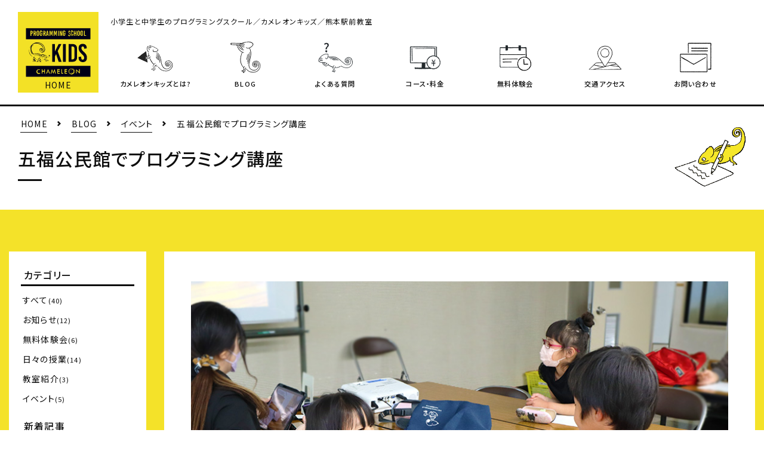

--- FILE ---
content_type: text/html;charset=utf-8
request_url: https://www.pgkids.jp/blog/article.php?key=14
body_size: 4117
content:
<!doctype html>
<html lang="ja">
<head>
<meta charset="utf-8">
<!-- Google Tag Manager -->
<script>(function(w,d,s,l,i){w[l]=w[l]||[];w[l].push({'gtm.start':
new Date().getTime(),event:'gtm.js'});var f=d.getElementsByTagName(s)[0],
j=d.createElement(s),dl=l!='dataLayer'?'&l='+l:'';j.async=true;j.src=
'https://www.googletagmanager.com/gtm.js?id='+i+dl;f.parentNode.insertBefore(j,f);
})(window,document,'script','dataLayer','GTM-TKTKXDC');</script>
<!-- End Google Tag Manager -->
<title>五福公民館でプログラミング講座 │ BLOG │ カメレオンキッズ熊本駅前教室</title>
<meta name="description" content="2023.05.15の記事五福公民館でプログラミング講座・小学生、中学生向けプログラミングスクール「カメレオンキッズ」" />

<meta name="viewport" content="width=device-width,initial-scale=1">
<meta name="format-detection" content="telephone=no">
<meta http-equiv="X-UA-Compatible" content="IE=edge">
    
<meta property="og:title" content="五福公民館でプログラミング講座 │ BLOG │ カメレオンキッズ熊本駅前教室" />
<meta property="og:description" content="2023.05.15の記事五福公民館でプログラミング講座・小学生、中学生向けプログラミングスクール「カメレオンキッズ」" />
<meta property="og:type" content="article" />
<meta property="og:url" content="https://www.pgkids.jp/blog/article.php?key=14" />
<meta property="og:image" content="https://www.pgkids.jp/up_image/news/2305/td01_image1_15171037.jpg" />
<meta property="og:site_name" content="カメレオンキッズ熊本駅前教室" />
<meta name="twitter:card" content="summary" />

<link rel="shortcut icon" href="../favicon.ico" />
<link rel="apple-touch-icon" href="../apple-touch-icon.png" />
	
<link rel="stylesheet" href="../css/import.css" media="all" />
<link rel="stylesheet" href="../css/blog.css" media="all" />

<script src="../js/jquery-3.6.3.min.js"></script>
<script src="../js/common.js" async></script>
</head>
<body>
<!-- Google Tag Manager (noscript) -->
<noscript><iframe src="https://www.googletagmanager.com/ns.html?id=GTM-TKTKXDC"
height="0" width="0" style="display:none;visibility:hidden"></iframe></noscript>
<!-- End Google Tag Manager (noscript) -->
    
<!-- ALL:Start -->
<div class="wrapper" onClick="" ontouchstart="">
<!-- header:Start -->
<header class="header_wrapper header_border">
<div class="header">
    
<div class="header_inner">
<div class="logo">
<a href="../">
<img class="pc" src="../images/logo/kids_logo.svg" alt="カメレオンキッズ熊本駅前教室">
<img class="sp" src="../images/logo/kids_yoko_logo.svg" alt="カメレオンキッズ熊本駅前教室">	
</a>
</div>

<div class="trial_sp"><a href="../trial/">体験予約</a></div>
</div>

<div class="header_block">
<div class="header_text">
<p>小学生と中学生のプログラミングスクール／カメレオンキッズ／熊本駅前教室</p>
</div>
	
<div class="nav">
<div class="openbtn"><span></span><span></span><span></span></div>
<nav id="g-nav">
<div id="g-nav-list">
<a href="/" class="home">HOME</a>
<ul>
<li class="about"><a href="../about/">カメレオンキッズとは?</a></li> 
<li class="blog"><a href="../blog/">BLOG</a></li> 
<li class="faq"><a href="../faq/">よくある質問</a></li> 
<li class="course"><a href="../course/">コース・料金</a></li> 
<li class="trial"><a href="../trial/">無料体験会</a></li> 
<li class="map"><a href="../map/">交通アクセス</a></li>
<li class="contact"><a href="../contact/">お問い合わせ</a></li>
<li class="sp"><a href="../privacy/">プライバシーポリシー</a></li>
<li class="sp"><a href="https://www.chameleon.co.jp/" target="_blank" rel="noopener noreferrer">運営会社</a></li>
</ul>
</div>
</nav>
</div>
</div>

</div>
</div>
</header>
<!-- header:End -->
<!-- main:Start -->
<div class="main">
    
<!-- main_title_wrapper:Start -->
<div class="main_title_wrapper">
    
<!-- BREADCRUMB:Start -->
<nav class="breadcrumb_area">

<ul class="breadcrumb" itemscope="itemscope" itemtype="https://schema.org/BreadcrumbList">
	<li class="link" itemscope="itemscope" itemprop="itemListElement" itemtype="https://schema.org/ListItem">
    <a  class="breadcrumb_arrow" itemprop="item" href="../"><span itemprop="name">HOME</span></a>
    <meta itemprop="position" content="1"/>
	</li>
	<li class="link" itemscope="itemscope" itemprop="itemListElement" itemtype="https://schema.org/ListItem">
    <a  class="breadcrumb_arrow" itemprop="item" href="../blog/"><span itemprop="name">BLOG</span></a>
    <meta itemprop="position" content="2"/>
	</li>
	<li class="link" itemscope="itemscope" itemprop="itemListElement" itemtype="https://schema.org/ListItem">
    <a  class="breadcrumb_arrow" itemprop="item" href="../blog/index.php?cat=6"><span itemprop="name">イベント</span></a>
    <meta itemprop="position" content="3"/>
	</li>
	<li class="page" itemscope="itemscope" itemprop="itemListElement" itemtype="https://schema.org/ListItem">
    <a itemprop="item"><span itemprop="name">五福公民館でプログラミング講座</span></a>
    <meta itemprop="position" content="4"/>
	</li>
</ul>

</nav>
<!-- BREADCRUMB:End -->

<div class="title03"><h2>五福公民館でプログラミング講座</h2></div>
</div>
<!-- main_title_wrapper:End -->

<!-- bg_y:Start -->
<div class="bg_y">
<div class="outer">

<!-- left_menu:Start -->
<div class="sub_menu sub_menu_pc">
<!-- category:Start -->
<div class="sub_menu_title"><p>カテゴリー</p></div>
<ul class="category sub_menu_ul">
<li><a href="../blog/">すべて<span class="category_date">(40)</span></a></li>
<li><a href="index.php?cate=1">お知らせ<span class="category_date">(12)</span></a></li>
<li><a href="index.php?cate=2">無料体験会<span class="category_date">(6)</span></a></li>
<li><a href="index.php?cate=3">日々の授業<span class="category_date">(14)</span></a></li>
<li><a href="index.php?cate=4">教室紹介<span class="category_date">(3)</span></a></li>
<li><a href="index.php?cate=6">イベント<span class="category_date">(5)</span></a></li>
</ul>
<!-- category:End -->
<!-- new:Start -->
<div class="sub_menu_title"><p>新着記事</p></div>
<ul class="new_blog sub_menu_ul">
<li><a href="article.php?key=44"><span class="min_category">●お知らせ</span><span>今年も1年ありがとうございました。</span></a></li>
<li><a href="article.php?key=43"><span class="min_category">●お知らせ</span><span>プログラミング検定を受けてみませんか？</span></a></li>
<li><a href="article.php?key=42"><span class="min_category">●日々の授業</span><span>HAPPY HALLOWEEN🎃</span></a></li>
<li><a href="article.php?key=41"><span class="min_category">●日々の授業</span><span>作品づくりは不易流行？</span></a></li>
</ul>
<!-- new:End -->
</div>
<!-- left_menu:End -->

<!-- article:Start -->
<div class="article_wrapper">
<div class="block04">
<div class="article_date">

<div class="article_title"><h1></h1></div>
</div>


<div class="article_eyecatch"><div class="article_eyecatch_area"><img src="../up_image/news/2305/td01_image1_15171037.jpg" alt="最初はちょっと緊張気味～"></div></div>


<p class="text">
先日、五福公民館で年長さん～小学３年生を対象に<br />
プログラミング講座を行いました。<br />
<br />
初めてプログラミングに触れる子どもたちと<br />
スクラッチジュニアを使って楽しく作品づくり。<br />
<br />
キャラクターに指示を出して動かしたり<br />
大きさを変えたり、セリフをつけて会話させてみたり…<br />
<br />
最初はみんな緊張してた様子でしたが作品発表をするころには、<br />
大きな声でバッチリ発表してくれました★<br />
<br />
<br />
今月は残り１回開催します。<br />
頑張りましょう！<br />
 </p>


<div class="article_eyecatch"><div class="article_eyecatch_area"><img src="../up_image/news/2305/td01_image2_15171037.jpg" alt="みんな頑張りました！"></div></div>


<!-- article_bottom:Start -->
<div class="article_bottom">
<!-- meta:Start -->
<ul class="meta">
<li class="meta_date">2023.05.15</li>
<li class="meta_category"><a href="index.php?cate=6">●イベント</a></li>  
</ul>
<!-- meta:End -->

<!-- SHARE:Start -->
<ul class="share"> 
<li><a href="http://www.facebook.com/share.php?u=https://www.pgkids.jp/blog/article.php%3Fkey%3D14" rel="nofollow noopener" target="_blank" title="Facebookで共有"><img src="../images/icon/Facebook.svg" alt="Facebookで共有"></a></li>
<li><a href="http://twitter.com/share?url=https://www.pgkids.jp/blog/article.php%3Fkey%3D14&text=五福公民館でプログラミング講座" target="_blank" title="Twitterで共有"><img src="../images/icon/Twitter.svg" alt="Twitterで共有"></a></li>
<li><a href="http://line.me/R/msg/text/?{https://www.pgkids.jp/blog/article.php%3Fkey%3D14}%0a{五福公民館でプログラミング講座 │ カメレオンキッズ熊本駅前教室}" target="_blank" rel="nofollow noopener" target="_blank" title="LINEで送る"><img src="../images/icon/line.svg" alt="LINEで送る"></a></li>
</ul>
<!-- SHARE:End -->
</div>
<!-- article_bottom:End -->
    
<!-- article_pager:Start -->
<div class="article_pager_area">
<div class="article_pager">
<a href="article.php?key=11" class="article_pager_back article_pager_inner">
<div class="label_back">前の記事</div>
<div class="article_pager_img"><img src="../up_image/news/2304/td01_image1_18120029.jpg" alt="ネタバレ禁止"></div>
<div class="article_pager_text"><p class="prevNext_meta">2023.04.16</p><h3 class="prevNext_title">ネタバレ禁止！</h3></div>
</a>


<a href="article.php?key=15" class="article_pager_next article_pager_inner">
<div class="label_next">次の記事</div>
<div class="article_pager_text"><p class="prevNext_meta">2023.06.01</p><h3 class="prevNext_title">ジュニアコースで人気のロボット🤖</h3></div>
<div class="article_pager_img"><img src="../up_image/news/2306/td01_image1_05201853.jpg" alt="キューブ型ロボットトイオ"></div>
</a>


</div>
<div class="article_botton"><a class="button back_button" href="../blog/">一覧に戻る</a></div>
</div>
<!-- article_pager:End -->

</div>

<!-- guidance:Start -->
<div class="block">
<div class="guidance">
<h3>まずは無料体験会へどうぞ！</h3>
<p class="text">無料体験会は毎週土曜と日曜に開催しています。事前予約にエントリーをお願いいたします。<br>
体験会当日に無理なご契約はおすすめしませんので、まずはどんな教室かを見に来てください。</p>
<div class="article_botton"><a class="button" href="../trial/">詳しくはこちら</a></div>
</div>
</div>
<!-- guidance:End -->

</div>
<!-- article:End -->

</div>    
</div>
<!-- bg_y:End -->

<!-- left_menu:Start -->
<div class="sub_menu sub_menu_sp">
<!-- category:Start -->
<div class="sub_menu_title"><p>カテゴリー</p></div>
<ul class="category sub_menu_ul">
<li><a href="../blog/">すべて<span class="category_date">(40)</span></a></li>
<li><a href="index.php?cate=1">お知らせ<span class="category_date">(12)</span></a></li>
<li><a href="index.php?cate=2">無料体験会<span class="category_date">(6)</span></a></li>
<li><a href="index.php?cate=3">日々の授業<span class="category_date">(14)</span></a></li>
<li><a href="index.php?cate=4">教室紹介<span class="category_date">(3)</span></a></li>
<li><a href="index.php?cate=6">イベント<span class="category_date">(5)</span></a></li>
</ul>
<!-- category:End -->
<!-- new:Start -->
<div class="sub_menu_title"><p>新着記事</p></div>
<ul class="new_blog sub_menu_ul">
<li><a href="article.php?key=44"><span class="min_category">●お知らせ</span><span>今年も1年ありがとうございました。</span></a></li>
<li><a href="article.php?key=43"><span class="min_category">●お知らせ</span><span>プログラミング検定を受けてみませんか？</span></a></li>
<li><a href="article.php?key=42"><span class="min_category">●日々の授業</span><span>HAPPY HALLOWEEN🎃</span></a></li>
<li><a href="article.php?key=41"><span class="min_category">●日々の授業</span><span>作品づくりは不易流行？</span></a></li>
</ul>
<!-- new:End -->
</div>
<!-- left_menu:End -->

</div>
<!-- main:End -->
<!-- footer:Start -->
<footer class="footer_border">

<div class="footer">

<div class="row">
<div class="footer_company">
<div class="company_logo">
<div class="kids_logo"><a href="../"><img src="../images/logo/kids_yoko_logo.svg" alt="カメレオンキッズ熊本駅前教室"></a></div>
<div class="chameleon_logo"><a href="https://www.chameleon.co.jp/" target="_blank"><img src="../images/logo/chameleon_logo.svg" alt="株式会社ＣＨＡＭＥＬＥＯＮ"></a></div>
<div class="footer_logo">
<div class="footer_logo_chordcamp"><img src="../images/logo/chordcampkids_logo.svg" alt="コードキャンプキッズ"></div>
</div>
</div>
<div class="footer_address">
<p class="text"><span class="br">カメレオンキッズ　熊本駅前教室</span><span class="br">株式会社ＣＨＡＭＥＬＥＯＮ</span></p>
<p class="text"><span class="br">〒860-0047 熊本市 西区春日5丁目6-5-2F</span><span class="br">TEL／<a href="tel:096-321-6337">096-321-6337</a>　FAX／096-321-6338</span></p>
</div>
</div>
	
<div class="footer_button">
<nav>
<ul class="footer_button_wrapper">
<li class="course"><a href="../course/"><span>コース・料金</span></a></li> 
<li class="trial"><a href="../trial/"><span>無料体験会</span></a></li>
<li class="info"><a href="../contact/"><span>お問い合わせ</span></a></li>
</ul>
</nav>
</div>
</div>
	
<div class="footer_menu">
<nav class="footer_menu_nav">
<ul class="footer_menu_nav_ul">
<li><a href="../">HOME</a></li> 
<li><a href="../about/">カメレオンキッズとは?</a></li> 
<li><a href="../blog/">BLOG</a></li> 
<li><a href="../faq/">よくある質問</a></li> 
<li><a href="../course/">コース・料金</a></li> 
<li><a href="../trial/">無料体験会</a></li> 
<li><a href="../map/">交通アクセス</a></li>
<li><a href="../contact/">お問い合わせ</a></li>
<li><a href="../privacy/">プライバシーポリシー</a></li>
<li><a href="https://www.chameleon.co.jp/" target="_blank">運営会社</a></li>
</ul>
</nav>	
</div>
	
</div>
<div class="footer_copy">
<p>&copy;カメレオンキッズ</p>
</div>
</footer>
<!-- footer:End -->
</div>
<!-- ALL:End -->

</body>
</html>

--- FILE ---
content_type: text/css
request_url: https://www.pgkids.jp/css/import.css
body_size: 191
content:
@charset "utf-8";

/*=========================================*/
/* IMPORT */
/*=========================================*/


/*-- 基本設定 --*/

@import url("reset.css");


/*-- 共通設定 --*/

@import url("common.css");


/*-- フォント設定 --*/

@import url("font.css");


--- FILE ---
content_type: text/css
request_url: https://www.pgkids.jp/css/blog.css
body_size: 3607
content:
@charset "utf-8";
/* CSS Document */

.bg_y{
    padding: 70px 15px 60px 15px;
    background:rgba(244,226,41,1.00);

}
.outer{
    display: flex;
    align-items: flex-start;
    max-width: 1270px;
    margin: 0px auto 0px auto;
}
@media screen and (max-width: 960px), print{
.bg_y{
    padding: 40px 15px 30px 15px;
}
.outer{
    flex-direction: column;

}
}
@media screen and (max-width: 650px){
.bg_y{
    padding: 40px 10px 30px 10px;
}
}
/*=========================================*/
/*  トップタイトル */
/*=========================================*/
.title03 h2{
    width: calc(100% - 90px);
    overflow-wrap: break-word;
    word-wrap: break-word;
}
.title03::after{
    content: "";
    position: absolute;
    top: 50%;
    right: 0px;
    -webkit-transform: translateY(-50%);
            transform: translateY(-50%);
    display: block;
    width: 120px;
    height: 120px;
    background: url("../images/icon/blog2_icon.png") no-repeat;
    background-size: contain;
}

@media screen and (max-width: 960px), print{
.title03::after{
    content: "";
    display: block;
    width: 80px;
    height: 80px;
    background: url("../images/icon/blog2_icon.png") no-repeat;
    background-size: contain;
}
}

/*  BG */
.bg_y_bottom{
    content: "";
    position: absolute;
    display: block;
    width: 100%;
    height: 50px;
    margin: -1px 0px -1px 0px;
    background-image: url(../images/common/background_pattern.png);
    background-size: contain;
    background-repeat: repeat-x;
    vertical-align: bottom;
}
@media screen and (max-width:960px), print {
.bg_y_bottom{
    content: "";
    position: absolute;
    display: block;
    width: 100%;
    height: 30px;
    margin: -1px 0px -1px 0px;
    background-image: url("../images/common/background_pattern_sp.png");
    background-size: contain;
    background-repeat: repeat-x;
    vertical-align: bottom;
}
}

/*  サブメニュー */
.sub_menu_sp{
    display: none;    
}
.sub_menu{
    width: 230px;
    margin: 0px 30px 0px 0px;
    padding: 25px 20px 25px 20px;
    background: rgba(255,255,255,1.00);
}
.sub_menu_ul:not(:last-child){
    margin: 0px 0px 15px 0px; 
}
.sub_menu_ul li{
    display: block;
    padding: 5px 3px 5px 3px;
    font-size: 87.5%;
    line-height:160%;
    word-break: break-all;
    overflow-wrap : break-word;
}
.sub_menu_ul li a{
    display: block;
    width: 100%;
    height: auto;
}
.sub_menu_ul li a  .category_date{
    font-size: 80%;
}
.min_category{
    display: block;
    margin: 0px 0px -4px 0px;
    color:rgba(212,99,76,1.00);
    font-size:75%;
    font-weight: 500;
}

.sub_menu_title{
    position: relative;
    margin: 0px 0px 12px 0px;
    padding: 0px 0px 0px 5px;
    font-weight: 500;
    word-break: break-all;
    overflow-wrap : break-word;
}
.sub_menu_title::before{
    content: "";
    position: absolute;
    bottom: -5px;
    left: 0px;
    display: block;
    width: 100%;
    height: 3px;
    background: rgba(14,14,14,1.00);
}
@media all and (max-width:960px), print{
.sub_menu_pc{
    display: none;    
}
.sub_menu_sp{
    display: block;
    margin: 0px 0px 20px 0px;
}
.sub_menu{
    order: 2;
    width: 100%;
}
.sub_menu_ul li{
    padding: 5px 3px 5px 3px;
    font-size: 93.8%;
    line-height:160%;
    word-break: break-all;
    overflow-wrap : break-word;
}
.sub_menu_ul li:not(:last-child){
    margin: 0px 0px 10px 0px;
}
.min_category{
    font-size:85%;
}

.sub_menu_title{
    margin: 0px 0px 17px 0px;
}
}
/*=========================================*/
/*  一覧 */
/*=========================================*/
.main_wrapper{
    width: calc(100% - 260px);
}
.card_content{
    display: flex;
    width: 100%;
}
/* 画像 */
.card_img {
    position: relative;
    width: 45%;
    max-width: 300px;
    min-width: 250px;
    overflow: hidden;
}
.card_img::before {
    content: "";
    display: block;
    position: absolute;
    z-index: 1;
    top: 0;
    bottom: auto;
    left: 0;
    margin: auto;
    width: 100%;
    height: 100%;
}
.card_img img {
    position: absolute;
    top: 50%;
    left: 50%;
    -webkit-transform: translate(-50%,-50%);
            transform: translate(-50%,-50%);
    width: 100%;
    height: 100%;
    -o-object-fit: cover;
       object-fit: cover;
}
/* 文章 */
.card{
    width: 100%;
    padding: 5px 5px 5px 20px;
}
.card h3{
    font-size: 112.5%;
    font-weight: 600;
    word-break: break-all;
    overflow-wrap : break-word;

}
.meta{
    display: flex;
    flex-wrap: wrap;
    font-size: 87.5%;
}
.meta li{
    margin: 0px 10px 0px 0px;
    font-weight: 500;
}
.meta_date{
    position: relative;
    padding:0px 0px 0px 23px;
    color:rgba(155,155,155,1.00);
}
.meta_date::before{
    position: absolute;
    left: 11px;
    top: 50%;
    -webkit-transform: translate(-50%,-50%);
            transform: translate(-50%,-50%);
    content: "";
    display: block;
    width: 15px;
    height: 15px;
    background: url(../images/icon/calendar.svg) no-repeat;
    background-size: contain;
}
.meta_category{
    color: rgba(212,99,76,1.00);
}
.card .text{
    font-size: 87.5%;
}
.card_botton .button{
    position: relative;
    z-index: 0;
    display: flex;
    justify-content: space-around;
    align-items: center;
    max-width: 210px;
    height: 60px;
    margin: 10px 0px 0px auto;
    padding: 10px 30px 10px 25px;
    border-radius: 50px;
    color: rgba(255,255,255,1.00);
    font-weight: 600;
    transition: 0.07s ease-in-out;
    cursor: pointer;
    background: rgba(212,99,76,1.00);
    box-shadow: rgb(50 50 93 / 10%) 0px 6px 12px -2px, rgb(0 0 0 / 15%) 0px 3px 7px -3px;
    font-size: 112.5%;
}
.card_botton .button:after{
    top: 50%;
    right: 20px;
    width: 10px;
    height: 14px;
}
/*  ページャー */
.pager ul{
    display: flex;
    justify-content: center;
    flex-wrap: wrap;
    width: 100%;
    padding: 20px 0px 20px 0px;
}
.pager ul li{
    border-radius: 50%;
}
.pager ul li .pager_passive{
    position: relative;
    display: flex;
    align-items: center;
    justify-content: center;
    height: 40px;
    margin: 5px 5px 5px 5px;
    width: 40px;
    background-color:rgba(255,255,255,1.00);
    border-radius: 50%;
    color: rgba(14,14,14,1.00);
    font-weight: 500
}
.pager ul li a.pager_passive:hover{
    background-color:rgba(212,99,76,1.00);
    color: rgba(255,255,255,1.00);
    opacity: 1.0;
}
.pager ul li .pager_active{
    display: flex;
    align-items: center;
    justify-content: center;
    height: 40px;
    margin: 5px 5px 5px 5px;
    width: 40px;
    background-color:rgba(212,99,76,1.00);
    border-radius: 50%;
    color: rgba(255,255,255,1.00);
    font-weight: 500
}
.pager_arrow{
    position: relative;
}
.pager_arrow::before{
    content: "";
    position: absolute;
    top: 50%;
    left: 50%;
    -webkit-transform: translateY(-50%) translateX(-50%);
            transform: translateY(-50%) translateX(-50%);
    display:block;
    width: 10px;
    height: 14px;
    background: url("../images/icon/arrow.svg") no-repeat;
    background-size: contain;
}
.pager_arrow_back::before{
    content: "";
    position: absolute;
    top: 50%;
    left: 50%;
    -webkit-transform: translateY(-50%) translateX(-50%) rotateY(180deg);
            transform: translateY(-50%) translateX(-50%) rotateY(180deg);
    display:block;
    width: 10px;
    height: 14px;
    background: url("../images/icon/arrow.svg") no-repeat;
    background-size: contain;
}
.pager_arrow:hover::before{
    content: "";
    position: absolute;
    top: 50%;
    left: 50%;
    -webkit-transform: translateY(-50%) translateX(-50%);
            transform: translateY(-50%) translateX(-50%);
    display:block;
    width: 10px;
    height: 14px;
    background: url("../images/icon/arrow_white.svg") no-repeat;
    background-size: contain;
}
.pager_arrow_back:hover::before{
    content: "";
    position: absolute;
    top: 50%;
    left: 50%;
    -webkit-transform: translateY(-50%) translateX(-50%) rotateY(180deg);
            transform: translateY(-50%) translateX(-50%) rotateY(180deg);
    display:block;
    width: 10px;
    height: 14px;
    background: url("../images/icon/arrow_white.svg") no-repeat;
    background-size: contain;
}
@media all and (max-width:960px), print{
.main_wrapper{
    order: 1;
    width: 100%;
}
/* 文章 */
.meta{
    display: flex;
    flex-wrap: wrap;
    font-size: 87.5%;
}
.meta li{
    margin: 0px 10px 0px 0px;
    font-weight: 500;
}
.meta_date{
    position: relative;
    padding:0px 0px 0px 20px;
    color:rgba(155,155,155,1.00);
}
.meta_date::before{
    position: absolute;
    left: 7px;
    top: 50%;
    -webkit-transform: translate(-50%,-50%);
            transform: translate(-50%,-50%);
    content: "";
}
/*  ページャー */
.pager{
    margin: 0px 0px 50px 0px;  
}
.pager ul{
    padding: 10px 0px 10px 0px;
}
}
@media all and (max-width:640px){
.card_img {
    position: relative;
    width: 100%;
    padding-top: 56.25%;
    max-width: none;
    min-width:inherit;
    overflow: hidden;
}

.card_content{
    flex-direction: column;
}
/* 文章 */
.card{
    padding: 15px 5px 5px 5px;
}
.card h3{
    font-size: 100%;
}
.card .text{
    display: none;
}
.meta {
    display: flex;
    flex-wrap: wrap;
    font-size: 75%;
}
.card_botton .button{
    max-width: none;
    height: 50px;
    margin: 10px auto 0px auto;
    font-size: 	75%;
}
}

/*=========================================*/
/*  詳細 */
/*=========================================*/
.article_wrapper{
    max-width: calc(100% - 260px);
    width: 100%;
    height: auto;
}
.article_title{
    margin: 5px 0px 5px 0px;
    font-size: 200%;
    font-weight: 600;
    line-height: 130%;
    word-break: break-all;
    overflow-wrap : break-word;
}

.article_eyecatch{
    position: relative;
    margin: 0px auto 30px auto;
    padding: 0px 0px 0px 0px;
    overflow: hidden;  
}
.article_eyecatch_area{
    width: 100%;
    height: auto;
}
.article_eyecatch_area{
    width: auto;
    height: auto;
}
.article_text_strong,
.article_text_strong02,
.article_text_strong03
{
    display: inline;
    font-size: 125%;
    font-weight: 600;
    margin: 30px 0px 0px 0px;
    padding: 0px 5px 0px 5px;
    color: rgba(212,99,76,1.00);
}
.article_text_strong02{
    border-bottom: 2px solid rgba(212,99,76,1.00);
}
.article_text_strong03{
    color:rgba(41,108,181,1.00);
}

.article_inner_img{
    position: relative;
    margin: 15px auto 15px auto;
    padding: 0px 0px 0px 0px;
    overflow: hidden;  
}
.article_inner_img{
    width: 100%;
    height: auto;
}
.article_inner_img img{
    max-width: 100%;
    width: auto;
    height: auto;
}
.article_bottom{
    display: flex;
    width: 100%;
    height: auto;
    margin: 35px 0px 0px 0px;
    justify-content: space-between;
    align-items: flex-end;
}
.article_bottom .meta{
    width: calc(100% - 120px)
}
.article_bottom .meta li{
    line-height: 150%;
}
.article_bottom a{
    width: 100%;
}
.share {
    display: flex;
    width: auto;
    height: auto;
}
.share a{
    display: block;
    width: 30px;
    height: auto;
    margin: 0px 5px 0px 5px;
}
@media screen and (max-width: 960px), print{
.article_wrapper{
    max-width: none;
    width: 100%;
}
.article_title{
    margin: 5px 0px 5px 0px;
    font-size: 125%;
    font-weight: 500;
}
.article_eyecatch{
    position: relative;
    margin: 0px auto 20px auto;
    padding: 0px 0px 0px 0px;
    overflow: hidden;  
}
.article_text_strong,
.article_text_strong02,
.article_text_strong03
{
    margin: 15px 0px 0px 0px;
    font-size: 93.8%;
}

.article_inner_img{
    position: relative;
    margin:10px auto 10px auto;
    padding: 0px 0px 0px 0px;
    overflow: hidden;  
}
.course_title {
    font-size: 118.8%;
}
.article_bottom .meta li{
    width: 100%;
}
.article_bottom .meta li:first-child{
    margin-bottom: 5px;
} 
}
/*  記事内ページャー */
.article_pager_area{
    position: relative;
    padding: 50px 0px 0px 0px;
}
.article_pager_area::before{
    position: absolute;
    top: 20px;
    left: 0px;
    content: "";
    display: block;
    width: 100%;
    height: 3px;
    background:rgba(14,14,14,1.00);
}
.article_pager{
    position: relative;
    display: flex;
    justify-content: space-between;
    margin: 0px -15px 10px -15px;
}
.article_pager_text .prevNext_title{
    font-size: 87.5%;
}
.article_pager_text .prevNext_meta{
    font-size:75%;
}
.article_none {
    display: block;
    width: 100%;
    padding: 15px 0px 15px 0px;
    text-align: center;
    color:rgba(204,204,204,1.00)
}
.article_pager_none:hover{
    opacity: 1;
}
.article_pager::before{
    content: "";
    position: absolute;
    top: 50%;
    left: 50%;
    -webkit-transform: translateY(-50%) translateX(-50%);
            transform: translateY(-50%) translateX(-50%);
    width: 3px;
    height: 50%;
    background:rgba(14,14,14,1.00);
}

.article_pager_inner{
    padding: 45px 15px 0px 15px;
    width:50%;
}

.article_pager_img{
    float: left;
    position: relative;
    max-width: 200px;
    width: 40%;
    aspect-ratio: 16 / 9;
    overflow: hidden;
}

.article_pager_img::before {
  content: "";
  display: block;
  padding-top: 56.25%;; 
}

.article_pager_img img{
  position: absolute;
  top: 0;
  right: 0;
  bottom: 0;
  left: 0; 
}
.article_pager_text{
    float: left;
    width: 60%;
    padding: 0px 10px 0px 10px;
    font-size: 112.5%;
    word-break: break-all;
    overflow-wrap : break-word;
}
.prevNext_meta{
    font-size: 77.8%;
}

.label_back,
.label_next{
    position: absolute;
    padding: 5px 10px 5px 10px;
    background: rgba(212,99,76,1.00);
    color: rgba(255,255,255,1.00);
    font-size: 77.8%;
}
.label_back{
    top: 0px;
    left: 15px
}
.label_next{
    top: 0px;
    right: 15px;
}

@media screen and (max-width: 1280px){
.article_pager_area{
    padding: 50px 0px 0px 0px;
}
.article_pager::before {
    height: 80%;
}
}
@media screen and (max-width: 960px), print{
.article_pager_area{
    padding: 15px 0px 0px 0px;
}
.article_pager_area::before{
    content: none;
}
.article_pager{
    position: relative;
    display: block;
    justify-content: space-between;
    margin: 0px 0px 0px 0px;

}
.article_pager_text .prevNext_meta{                      
    font-size:70%;
}
.article_pager_text .prevNext_title{
    font-size:75%;
}
.article_pager_inner{
    position: relative;
    display: flex;
    padding:45px 0px 15px 0px;
    width:100%;
}
.article_pager_inner .article_pager_img{
    order: 1;
}
.article_pager_inner .article_pager_text{
    order: 2;
}
.article_pager::before{
    content: none;
}
.article_pager_img{
    float: none;
}
.article_pager_text{
    float: none;
    width: 100%;
}
.article_pager_back::before {
    content: none;
}
.label_back{
    display: block;
    width: 100%;
    top: 0px;
    right: 0px;
    left: auto;
}
.label_next{
    display: block;
    width: 100%;
    top: 0px;
    right: 0px;
    left: auto;
}
}

/*  guidance */
.guidance{
    position: relative;
    max-width: 1030px;
    width: 100%;
    height: auto;
    padding:20px 40px 30px 40px;
    margin: 0px auto 50px auto;
    background: rgba(255,255,255,1.00);
    border: 3px rgba(14,14,14,1.00) solid;
}
.guidance::before{
    position: absolute;
    right: 50px;
    top: 30px;
    content: "";
    display: block;
    width: 90px;
    height: 160px;
    margin: auto 0px;
    background: url(../blog/images/robot_img.png) no-repeat;
    background-size: contain;
}
.guidance h3{
    padding: 0px 0px 0px 0px;
    background: rgba(255,255,255,1.00);
    font-size: 175%;
    font-weight: 600;
}
.guidance .text {
    padding: 5px 5px 5px 5px;
    font-size: 100%;
    line-height: 160%;
    display: block;
    width: 85%;
}
@media screen and (max-width: 960px), print{
.guidance{
    padding: 25px 15px 15px 15px;
    margin: 0px auto 0px auto;
}
.guidance h3{
    padding: 0px 15px 0px 15px;
    margin: 0px auto 0px auto;
    background: rgba(255,255,255,1.00);
    font-size: 125%;
    font-weight: 600;
}
.guidance::before{
    content: "";
    position: static;
    float: right;
    display: block;
    width: 75px;
    height: 110px;
    margin: 12px 0px 0px 8px;
    background: url(../blog/images/robot_img.png) no-repeat;
    background-size: contain;
}
.guidance .text {
    padding: 5px 15px 20px 15px;
    font-size: 87.5%;
    line-height: 160%;
    display: block;
    width: 100%;
}
}
@media screen and (max-width: 640px){
.guidance::before{
    content: none;
}
.guidance .text::before{
    content: "";
    position:static;
    float:right;
    display: block;
    width: 40px;
    height: 70px;
    margin: 5px 0px 0px 5px;
    background: url(../blog/images/robot_img.png) no-repeat;
    background-size: contain;
}
.guidance h3{
    padding: 0px 5px 0px 5px;
    margin: 0px auto 0px auto;
    background: rgba(255,255,255,1.00);
    font-size: 125%;
    font-weight: 600;
}
.guidance .text {
    padding:5px 5px 5px 5px;
    font-size: 87.5%;
    line-height: 160%;
    display: block;
    width: 100%;
}
}
@media screen and (max-width: 450px){
.guidance{
    padding: 15px 15px 15px 15px;
    margin: 0px auto 0px auto;
}
}

/*リスト設定*/
.number_list{
	list-style-type: none;
	margin:0px 5px 5px 5px;
}
.number_list{
    counter-reset:number;
}
.number_list li:before{
	content:"・";
	position:absolute;
	left:0;
}
.number_list li:before{
	counter-increment: number;
	content: counter(number)".";
	position:absolute;
	left:0;
}
.number_list li{
	position:relative;
	padding: 10px 0px 0px 25px;
}
@media screen and (max-width: 960px), print{
.number_list li{
    font-size: 87.5%;
    line-height: 180%;
	padding: 10px 0px 0px 15px;
}
}
@media screen and (max-width: 640px){
.number_list li{
	padding: 10px 0px 0px 15px;
}
}
/*  ボタン */
.button{
  width:100%;
}
.back_button{
    background: rgba(212,99,76,1.00);
    box-shadow: rgb(50 50 93 / 10%) 0px 6px 12px -2px, rgb(0 0 0 / 15%) 0px 3px 7px -3px;
}
.back_button:after {
    position: absolute;
    content: '';
    width: 14px;
    height: 20px;
    top: 50%;
    left: 25px;
    background: url(../images/icon/arrow_white.svg) no-repeat;
    background-size: contain;
    -webkit-transform: translateY(-50%) rotateY(180deg);
            transform: translateY(-50%) rotateY(180deg);
    transition: 0.07s ease-in-out;
}
.article_botton{
    margin: 25px 0px 0px 0px;
}

@media screen and (max-width: 960px), print{
.article_botton{
    margin: 5px 0px 0px 0px;
}
}

--- FILE ---
content_type: text/css
request_url: https://www.pgkids.jp/css/common.css
body_size: 4753
content:
@charset "utf-8";
/* CSS Document */

body {
  font-family: 'Noto Sans JP',
               'Hiragino Kaku Gothic ProN', Meiryo, sans-serif;

  /*  フォントのサイズ  */
  font-size: 16px;
  
  /*  フォントの色  */
  color:rgba(14,14,14,1.00);
  
  /* 文字間隔の調整の設定 */
  letter-spacing: 1.2px;
  
  /* 行間の設定 */
  line-height: 1.75;
}
@media all and (min-width:641px){
a:hover{
    opacity: 0.5;
    transition: all 0.2s;
}
}
img{
    width: 100%;
    height: auto;
}

/*=========================================*/
/* header */
/*=========================================*/
/* PC */
@media all and (min-width:961px){
.header_wrapper{
    position: fixed;
    width: 100%;
	background: rgba(255,255,255,1.00);
    z-index: 9999;

}
.header_border{
    border-bottom: 3px solid rgba(14,14,14,1.00);
}
.header{
	display:flex;
	justify-content: space-between;
	max-width: 1360px;
	width: 100%;
	height: auto;
	padding: 20px 30px 20px 30px;
	margin: 0px auto 0px auto;
}
.header_inner {
    position: relative;
    width: 30%;
    max-width: 135px;
    height: auto;
}
.logo {
    position: relative;
    width: 100%;
    height: auto;
}
.logo a:hover{
    opacity: 1;
}
.logo a::before{
    content: "HOME";
    position: absolute;
    left: 50%;
    top: 110px;
    -webkit-transform: translateX(-50%);
            transform: translateX(-50%);
    font-size: 87.5%;
    color: rgba(14,14,14,1.00);
}
.logo::before:hover{
    opacity: 1;
}
.logo .sp{
	display: none;
}
.trial_sp{
    display: none;       
}
.home{
    display: none;
}
.header_block{
	display: flex;
    flex-direction: column;
    justify-content: space-between;
	width: 100%;
	height: auto;
	padding: 5px 10px 5px 20px;
}
.header_text{
	padding: 0px 0px 10px 0px;
	font-size: 75%;
}
#g-nav-list ul{
	display: flex;
	justify-content: center;
	width: 100%;
}
#g-nav-list ul li{
	position: relative;
	width: calc(100% / 7);
	text-align: center;
	font-size:min(0.88vw,87.5%);
	font-weight: 500;
}
#g-nav-list ul li a::before{
	content:"";
	position: absolute;
	top:5px;
	left: 50%;
	display: block;
	width: 60px;
	height: 60px;
	-webkit-transform: translateX(-50%);
	        transform: translateX(-50%);
}
#g-nav-list ul li.about a::before{
	background: url("../images/icon/about_icon.png") no-repeat;
	background-size: contain;
}
#g-nav-list ul li.blog a::before{
	background: url("../images/icon/blog_icon.png") no-repeat;
	background-size: contain;
}
#g-nav-list ul li.faq a::before{
	background: url("../images/icon/faq_icon.png") no-repeat;
	background-size: contain;
}
#g-nav-list ul li.course a::before{
	background: url("../images/icon/course_icon.png") no-repeat;
	background-size: contain;
}
#g-nav-list ul li.trial a::before{
	background: url("../images/icon/trial_icon.png") no-repeat;
	background-size: contain;
}
#g-nav-list ul li.map a::before{
	background: url("../images/icon/map_icon.png") no-repeat;
	background-size: contain;
}
#g-nav-list ul li.contact a::before{
	background: url("../images/icon/info_icon.png") no-repeat;
	background-size: contain;
}
#g-nav-list ul li a{
    display: block;
    height: 100%;;
    width: 100%;
    padding: 70px 0px 0px 0px;
}
    
.header_wrapper .sp{
    display: none;
}
}
@media print{
#g-nav-list ul{
    display: none;    
}
.home{
    display: none;
}
.header_wrapper{
	position:absolute;
	height:60px;
}
.header_text{
    display: none;
}
.header_logo{
	padding:15px 0px 0px 15px;
}

.header_logo img{
	height:30px;
}
.header_border{
    border-bottom: none;
}
/* ロゴ */
.logo{
	width: 70%;
	max-width: 200px;
	height: auto;
    padding: 15px 0px 15px 10px;
}
.logo .sp{
	display: block;
}
.logo .pc{
	display: none;
}

/* 体験予約 */
.trial_sp{
    display: none;
}
}
@media screen and (max-width:960px),{
.header_wrapper{
    position: fixed;
    z-index: 9999;
    width: 100%;
    height: 80px;
	background: rgba(255,255,255,1.00);
}
.header{
    padding: 0px 0px 0px 0px;
}
.header_border{
    border-bottom: 3px solid rgba(14,14,14,1.00);
}
.header_text{
    display: none;
}
/* ロゴ */
.logo{
	width: 70%;
	max-width: 200px;
	height: auto;
    padding: 15px 0px 15px 10px;
}
.logo .sp{
	display: block;
}
.logo .pc{
	display: none;
}

/* 体験予約 */
.header_inner{
    display: flex;
    justify-content: space-between;
    align-items: center;
    position: relative;
    width: 100%;
    max-width: none;
    height: auto;
    margin: 0px 5px 0px 0px;
}
.trial_sp{
    display: block;
    margin: 0px 80px 0px 0px;
}
.header_inner .trial_sp a{
    display: block;
    position: relative;
    width: 75px;
    height: 100%;
    padding:48px 10px 15px 13px;
    font-size: 70%;
    line-height: 150%;
}
.header_inner .trial_sp a::before {
    content: "";
    position: absolute;
    top: 8px;
    left: 16px;
    display: block;
    height: 35px;
    width: 35px;
    margin: 7px 5px 5px 5px;
    padding: 0px 0px 0px 0px;
    background: url(../images/icon/trial_icon.png) no-repeat;
    background-size: contain;
}
/* ハンバーガーメニュー */
.header_wrapper .sp{
    display: block;
}

#g-nav{
    position:fixed;
	z-index: -1;
	opacity: 0;
    visibility: hidden;
	top:0;
	width:100%;
    height: 100%;
	background:rgba(244,226,41,1.00);
}
#g-nav.panelactive{
	opacity: 1;
    visibility: visible;
	z-index:999;
}

/*ナビゲーションの縦スクロール*/
#g-nav.panelactive #g-nav-list{
    position: fixed;
    z-index: 999; 
    width: 100%;
    height: 100vh;/*表示する高さ*/
    overflow: auto;
    -webkit-overflow-scrolling: touch;
}

/*ナビゲーション*/
#g-nav.panelactive ul {
    display: block;
    max-width: 600px;
    padding:20px 20px 20px 20px;
	margin: 35px auto 50px auto;
    width: calc(100% - 20px);
    background-color:rgba(255,255,255,1.00);
    border: solid 3px rgba(14,14,14,1.00);
} 
#g-nav.panelactive ul {
    display: block;
}

#g-nav ul li{
	font-size: 112.5%;
	list-style: none;
    text-align: center;
}

#g-nav li a{
    display: block;
	padding:20px 0px 20px 70px;
    color:rgba(51,51,51,1.00);
	text-decoration: none;
	text-transform: uppercase;
	letter-spacing: 0.1em;
	font-weight: bold;
	text-align: left;
    border-bottom: solid 1px rgba(14,14,14,1.00);
}
#g-nav li.sp a{
    padding: 20px 20px 20px 25px;
}
#g-nav-list ul li{
	position: relative;
	width:100%;
	text-align: center;
	font-weight: 500;
}
#g-nav-list ul li a::before{
	content:"";
	position: absolute;
	top:50%;
	left:13px;
	display: block;
    width: 45px;
    height: 45px;
	-webkit-transform: translateY(-50%);
	        transform: translateY(-50%);
}
	
#g-nav-list ul li.about a::before{
	background: url("../images/icon/about_icon.png") no-repeat;
	background-size: contain;
}
#g-nav-list ul li.blog a::before{
	background: url("../images/icon/blog_icon.png") no-repeat;
	background-size: contain;
}
#g-nav-list ul li.faq a::before{
	background: url("../images/icon/faq_icon.png") no-repeat;
	background-size: contain;
}
#g-nav-list ul li.course a::before{
	background: url("../images/icon/course_icon.png") no-repeat;
	background-size: contain;
}
#g-nav-list ul li.trial a::before{
	background: url("../images/icon/trial_icon.png") no-repeat;
	background-size: contain;
}
#g-nav-list ul li.map a::before{
	background: url("../images/icon/map_icon.png") no-repeat;
	background-size: contain;
}
#g-nav-list ul li.contact a::before{
	background: url("../images/icon/info_icon.png") no-repeat;
	background-size: contain;
}	
/* HOME　button */
.home{
    display: block;
    position: relative;
    padding: 15px 15px 15px 36px;
    margin: 15px 0px 0px 10px;
    width: 110px;
    letter-spacing: 0.1em;
    font-size: 100%;
    font-weight: bold;
}
.home::before {
    position: absolute;
    content: "";
    top: 29px;
    left: 0px;
    display: block;
    width: 20px;
    height: 12px;
    background: url(../images/icon/arrow.svg) no-repeat;
    background-size: contain;
    -webkit-transform: translateY(-50%) rotateY(180deg);
    transform: translateY(-50%) rotateY(180deg);
}
/* ハンバーガー　button */
.openbtn{
	position:fixed;
    z-index: 9999;
    top: 0px;
    right: 0px;
    width: 80px;
    height: 80px;
    background: rgba(14,14,14,1.00);
    cursor: pointer;
}
.openbtn span{
    display: inline-block;
    transition: all .4s;
    position: absolute;
    left: 29px;
    width: 30%;
    height: 3px;
    border-radius: 2px;
	background-color:rgba(255,255,255,1.00);
  }

.openbtn span:nth-of-type(1) {
	top:30px;	
}

.openbtn span:nth-of-type(2) {
	top:38px;
}

.openbtn span:nth-of-type(3) {
	top:46px;
}

.openbtn.active span:nth-of-type(1) {
    top: 33px;
    left: 30px;
    -webkit-transform: translateY(6px) rotate(-45deg);
            transform: translateY(6px) rotate(-45deg);
    width: 30%;
}

.openbtn.active span:nth-of-type(2) {
	opacity: 0;
}

.openbtn.active span:nth-of-type(3){
    top: 45px;
    left: 30px;
    -webkit-transform: translateY(-6px) rotate(45deg);
            transform: translateY(-6px) rotate(45deg);
    width: 30%;
}
}
@media screen and (max-width:640px) {
#g-nav ul li{
	font-size: 118.8%;
	list-style: none;
    text-align: center;
}
}
/* button */
.button{
    position: relative;
    z-index: 0;
    display: flex;
    justify-content: space-around;
    align-items: center;
    margin: 0px auto 0px auto;
    max-width: 400px;
	height: 80px;
    padding: 10px 30px 10px 25px;
    background:rgba(14,14,14,1.00);
	box-shadow: rgba(50, 50, 93, 0.25) 0px 6px 12px -2px, rgba(0, 0, 0, 0.3) 0px 3px 7px -3px;
	border-radius: 50px;
    color:rgba(255,255,255,1.00);
	font-size: 112.5%;
    font-weight: 600;
    transition: 0.07s ease-in-out;
    cursor: pointer;

}
.button:after {
    position: absolute;
    content: '';
    width: 14px;
    height: 20px;
    top: 50%;
    right: 25px;
    background: url("../images/icon/arrow_white.svg") no-repeat;
	background-size: contain;
    -webkit-transform: translateY(-50%);
            transform: translateY(-50%);
    transition: 0.07s ease-in-out;
}
.button:hover {
    box-shadow: none;
    -webkit-transform: translateY(1px);
            transform: translateY(1px);
    transition: 0.07s ease-in-out;
}
    
@media screen and (max-width: 960px), print{
.button {
    position: relative;
    pointer-events:auto;
    z-index: 0;
    display: flex;
    justify-content: space-around;
    align-items: center;
    max-width: 350px;
    width: 100%;
    height: 65px;
    margin: 0px auto 0px auto;
    padding: 10px 30px 10px 25px;
    background:rgba(14,14,14,1.00);
	box-shadow: rgba(50, 50, 93, 0.25) 0px 6px 12px -2px, rgba(0, 0, 0, 0.3) 0px 3px 7px -3px;
	border-radius: 50px;
    font-size: 87.5%;
    color:rgba(255,255,255,1.00);
    font-weight: 600;
    transition: 0.07s ease-in-out;
    cursor: pointer;
}
.button:after {
    content: '';
    position: absolute;
    width: 15px;
    height: 22px;
    background: url("../images/icon/arrow_white.svg") no-repeat;
	background-size: contain;
    top: 50%;
    right: 25px;
    -webkit-transform: translateY(-50%);
            transform: translateY(-50%);
    transition: 0.07s ease-in-out;
}
.button:hover {
    box-shadow: none;
    -webkit-transform: translateY(1px);
            transform: translateY(1px);
    transition: 0.07s ease-in-out;
}
}
@media screen and (max-width: 640px){
.button {
    max-width: none;
    height: 60px;
    margin: 15px auto 0px auto;
}
.button:after {
    content: '';
    position: absolute;
    top: 50%;
    right: 6%;
    width: 10px;
    height: 14px;
    background: url("../images/icon/arrow_white.svg") no-repeat;
	background-size: contain;
    -webkit-transform: translateY(-50%);
            transform: translateY(-50%);
    transition: 0.07s ease-in-out;
}
}

/* メイン */
.main{
    padding: 175px 0px 0px 0px;

}

.main02{
    padding: 10px 0px 0px 0px;

}

@media screen and (max-width:960px), print{
.main{
    padding: 80px 0px 0px 0px;

}
	
.main02{
    padding: 10px 0px 0px 0px;

}
	
}
/* banner */
.banner .pc{
    display: block;
} 
.banner .sp{
    display: none;
}
@media screen and (max-width:640px) {
.banner .pc{
    display: none;
} 
.banner .sp{
    display: block;
}
}

/* BG */
.bg_y{
    padding: 0px 0px 50px 0px;
    background:rgba(244,226,41,1.00);
}

.bg_r{
    padding: 0px 0px 15px 0px;
    background:rgba(212,99,76,1.00);
}

@media screen and (max-width:960px), print {
.bg_y{
    padding: 0px 0px 15px 0px;
    background:rgba(244,226,41,1.00);

}

.bg_r{
    padding: 0px 0px 15px 0px;
    background:rgba(212,99,76,1.00);
}
}

/* block */
.block{
    max-width: 1030px;
    width: 100%;

    height: auto;
    padding: 50px 15px 15px 15px;
    margin: 0px auto 0px auto;
}
.block02{
    max-width: 1270px;
    width: 100%;
    height: auto;
    padding: 50px 15px 15px 15px;
    margin: 0px auto 0px auto;
}
.block03{
    max-width: 1270px;
    width: 100%;
    height: auto;
    padding: 30px 30px 30px 30px;
    margin: 0px auto 20px auto;
    background: rgba(255,255,255,1.00);
    border: 3px rgba(14,14,14,1.00) solid;
}
.block04{
    max-width: 1270px;
    width: 100%;
    height: auto;
    padding: 45px 45px 55px 45px;
    margin: 0px auto 20px auto;
    background: rgba(255,255,255,1.00);
}
@media screen and (max-width: 960px), print{
.block{
    max-width: 1030px;
    width: 100%;
    height: auto;
    padding: 50px 15px 15px 15px;
    margin: 0px auto 0px auto;
}
.block02{
    max-width: 1270px;
    width: 100%;
    height: auto;
    padding: 50px 15px 15px 15px;
    margin: 0px auto 0px auto;
}
.block03{
    max-width: 1270px;
    width: 100%;
    height: auto;
    padding: 30px 30px 30px 30px;
    margin: 0px auto 20px auto;
    background: rgba(255,255,255,1.00);
    border: 3px rgba(14,14,14,1.00) solid;
}
.block04{
    max-width: 1270px;
    width: 100%;
    height: auto;
    padding: 20px 20px 30px 20px;
    margin: 0px auto 20px auto;
    background: rgba(255,255,255,1.00);
}
}
@media screen and (max-width: 650px){
.block{
    max-width: 1030px;
    width: 100%;
    height: auto;
    padding: 30px 10px 15px 10px;
    margin: 0px auto 0px auto;
}
.block02{
    max-width: 1270px;
    width: 100%;
    height: auto;
    padding: 30px 10px 15px 10px;
    margin: 0px auto 15px auto;
}
.block03{
    max-width: 1270px;
    width: 100%;
    height: auto;
    padding: 15px 15px 15px 15px;
    margin: 0px auto 20px auto;
    background: rgba(255,255,255,1.00);
    border: 3px rgba(14,14,14,1.00) solid;
}
.block04{
    max-width: 1270px;
    width: 100%;
    height: auto;
    padding: 15px 10px 25px 10px;
    margin: 0px auto 20px auto;
    background: rgba(255,255,255,1.00);
}
}

/* 派生ページタイトル*/
.main_title_wrapper{
    max-width: 1360px;
    width: 100%;
    height: auto;
    padding: 20px 30px 40px 30px;
    margin: 0px auto 0px auto;
    background: rgba(255,255,255,1.00);
    overflow: hidden;
}
.breadcrumb{
    display: flex;
    flex-wrap: wrap;
}
.breadcrumb li{
    font-size:87.5%;
}
.breadcrumb_arrow{
    position: relative;
    margin:0px 30px 0px 0px;
}
.breadcrumb .page a{
    opacity: 1;
}
.breadcrumb_arrow::before{
    content: "";
    position: absolute;
    top: 50%;
    right: -18px;
    -webkit-transform: translateY(-50%);
            transform: translateY(-50%);
    display: block;
    width: 7px;
    height: 9px;
    background: url(../images/icon/arrow.svg) no-repeat;
    background-size: contain;
}
.breadcrumb_arrow::after{
    content: "";
    position: absolute;
    bottom: 0px;
    left: 4px;
    display: block;
    width: calc(100% - 10px);
    height: 1px;
    background: rgba(14,14,14,1.00);
}
.breadcrumb li a{
    padding: 5px 5px 5px 5px;   
}
@media screen and (max-width: 960px), print{
.main_title_wrapper{
    max-width: 1330px;
    width: 100%;
    height: auto;
    padding:10px 15px 25px 15px;
    margin: 0px auto 0px auto;
    background: rgba(255,255,255,1.00);
}
.breadcrumb li{
    font-size:75%;
    margin: 0px 0px 10px 0px;
}
.breadcrumb_arrow{
    position: relative;
    margin:0px 35px 0px 0px;
}

}
@media screen and (max-width: 640px){
.main_title_wrapper{
    padding:5px 15px 25px 15px;
}
.breadcrumb{
    display: block;
    overflow-x: scroll;
    overflow-y: hidden;
    white-space: nowrap;
    -ms-overflow-style: none;
    scrollbar-width: none;
}
.breadcrumb::-webkit-scrollbar{
  display:none;
}
.breadcrumb_arrow {
    margin: 0px 17px 0px 0px;
}
.breadcrumb_arrow::before {
    right: -15px;
}
.breadcrumb li {
    display: inline-block;
    font-size: 62.5%;
}
.breadcrumb li a {
    padding: 5px 5px 5px 5px;
}

}
/* text関連 */
.br{
    display: inline-block;
}
.in_br{
    display: inline-block;
}
.title01{
    margin: 0px auto 30px auto;
    color: rgba(14,14,14,1.00);
    font-size: 218.8%;
    font-weight: 700;
    text-align: center;
}
.title02{
    margin: 0px auto 0px auto;
    color: rgba(14,14,14,1.00);
    font-size: 175%;
    line-height: 120%;
    font-weight: 700;
}
.title02 span {
    font-size: 275%;
    line-height: 80%;
    display: inline-block;
}
.title02 span.space {
    padding: 0px 0px 0px 5px;
}
.title03{
    position: relative;
    margin: 20px 0px 20px 0px;
    font-size:187.5%;
    font-weight: 500;
}
.title03::before{
    position: absolute;
    bottom: -12px;
    left: 0px;
    content: "";
    display: block;
    width: 40px;
    height: 3px;
    background: rgba(14,14,14,1.00);
}
.title03 h2{
    width: 100%;
    overflow-wrap: break-word;
    word-wrap: break-word;
}
.title04{
    margin: 10px 0px 25px 0px;
    font-size:187.5%;
    font-weight: 500;
    text-align: center;
}
.title04 h2{
    width: 100%;
    overflow-wrap: break-word;
    word-wrap: break-word;
}

.text{
    color: rgba(50,50,50,1.0);
    font-size: 100%;
    line-height: 170%;
    padding: 5px 5px 5px 5px;
    margin: 0px 0px 5px 0px;
}
@media screen and (max-width: 960px), print{
.br{
    display: block;
}
.title01{
    color: rgba(14,14,14,1.00);
    margin: 0px auto 15px auto;
    font-size: 170%;
    font-weight: 700;
    text-align: center;
}
.title02{
    margin: 10px auto 0px auto;
    color: rgba(14,14,14,1.00);
    font-size: 125%;
    line-height: 120%;
    font-weight: 700;
}
.title02 span {
    font-size: 200%;
    line-height: 100%;
    display: inline-block;
}
.title02 span.space {
    padding: 0px 0px 0px 5px;
}
.title03{
    position: relative;
    margin: 20px 0px 10px 0px;
    font-size:150%;
    font-weight: 500;
}
.title03::before{
    position: absolute;
    bottom: -8px;
    left: 0px;
    content: "";
    display: block;
    width: 25px;
    height: 3px;
    background: rgba(14,14,14,1.00);
}
.title04{
    margin: 20px 0px 10px 0px;
    font-size:150%;
    font-weight: 500;
}
.text{
    padding: 5px 5px 5px 5px;
    margin: 0px 0px 5px 0px;
    font-size: 87.5%;
    line-height: 180%;
}
}
@media screen and (max-width: 650px){
.title01{
    margin: 0px auto 15px auto;
    color: rgba(14,14,14,1.00);
    font-size: 130%;
    font-weight: 700;
    text-align: center;
}
.title02{
    font-size: 100%;
    line-height: 160%;
}
.title03{
    position: relative;
    margin: 20px 0px 10px 0px;
    font-size:125%;
    font-weight: 600;
}
.title04{
    position: relative;
    margin: 20px 0px 10px 0px;
    font-size:125%;
    font-weight: 600;
}
}
/*=========================================*/
/*  footer */
/*=========================================*/

@media(min-width: 769px){
a[href^="tel:"]{
    pointer-events: none;
    cursor: default;
}
}

.footer_border{
    border-top: 3px solid rgba(58,58,58,1.00);
}
.footer{
    max-width: 1360px;
    width: 100%;
    height: auto;
    margin: 0px auto 0px auto;
    padding: 30px 30px 30px 30px;
}
.row{
    display: flex;
    width: 100%;
    margin: 0px 0px 25px 0px;
}
.footer_company{
    display: flex;
    width: 60%;
}
.footer_button{
    width: 40%;
}
.footer_button_wrapper{
    display: flex;
    justify-content: space-between;

}

.footer_button_wrapper li{
    width: calc(calc(100% / 3) - 15px);
    text-align: center;
}
.footer_button_wrapper li a{
    position: relative;
    z-index: 0;
    display: block;
    height: 100%;
    width: 100%;
    background:rgba(212,99,76,1.00);
    border-radius: 50%;
    color:rgba(255,255,255,1.00);
    font-size: 87.5%;
}
.footer_button_wrapper li a span{
    position: absolute;
    display: block;
    bottom: 21%;
    left: 0;
    right: 0;
    margin: 0px auto 0px auto;
}
.footer_button_wrapper .course a::before {
    position: absolute;
    content: "";
    top: 20%;
    left: 50%;
    display: block;
    max-width: 60px;
    max-height: 60px;
    width: 38%;
    height: 60px;
    background: url("../images/icon/course_white_icon_.png") no-repeat;
    background-size: contain;
    -webkit-transform: translateX(-50%);
            transform: translateX(-50%);
}
.footer_button_wrapper .trial a::before {
    position: absolute;
    content: "";
    top: 20%;
    left: 50%;
    display: block;
    max-width: 60px;
    max-height: 60px;
    width: 38%;
    height: 60px;
    background: url("../images/icon/trial_white_icon.png") no-repeat;
    background-size: contain;
    -webkit-transform: translateX(-50%);
            transform: translateX(-50%);
}
.footer_button_wrapper .info a::before {
    position: absolute;
    content: "";
    top: 20%;
    left: 50%;
    display: block;
    max-width: 60px;
    max-height: 60px;
    width: 38%;
    height: 60px;
    background: url("../images/icon/info_white_icon.png") no-repeat;
    background-size: contain;
    -webkit-transform: translateX(-50%);
            transform: translateX(-50%);
}
.footer_button_wrapper li a::after {
  content: "";
  display: block;
  padding-top: 100%;
}

.row .company_logo{
    width: 180px;
    height: auto;
    padding: 7px 0px 0px 0px;    
}
.row .company_logo > div{
    margin: 0px 0px 10px 0px; 
}
.footer_logo{
    display: flex;
    width: 100%;
    height: auto;
    min-height: 25px;
}
.footer_logo .footer_logo_instagram{
    width: 28px;
    height: auto;
    margin: 5px 5px 5px 5px;
}
.footer_logo .footer_logo_chordcamp{
    width: 130px;
    height: auto;
    margin: 5px 5px 5px 5px;
}
.footer_logo img{
    width: 100%;
    height: auto;
}
.footer_address{
    padding:0px 15px 0px 20px;
}
.footer_address .text{
    font-size: 93.8%;
    line-height: 150%;
}
.footer_menu_nav_ul{
    display: flex;
    flex-wrap: wrap;
    justify-content: flex-start;
}
.footer_menu_nav_ul li{
    position: relative;
    padding: 5px 12px 5px 12px;
    font-size: 93.8%;
}

.footer_menu_nav_ul li:not(:last-child)::before {
    content: "";
    display: block;
    position: absolute;
    top:0px;
    bottom: 0px;
    right: 0px;
    width: 1px;
    height: 18px;
    margin: auto 0px auto 0px;
    background:rgba(14,14,14,1.00);
}

.footer_copy{
    padding: 20px 20px 20px 20px;
    background:rgba(14,14,14,1.00);
    color:rgba(255,255,255,1.00);
    text-align: center;
    font-size: 87.5%;
}
@media screen and (max-width: 960px), print{
.footer_border{
    border-top: 3px solid rgba(58,58,58,1.00);
}
.footer{
    padding: 20px 15px 20px 15px;
}
.row{
    flex-wrap: wrap;
    flex-direction: column;
    width: 100%;
    margin: 0px 0px 0px 0px;
}
.footer_company{
    width: 100%;
    margin: 0px 0px 20px 0px;
}
.footer_button{
    width: 100%;
}
.footer_button_wrapper{
    flex-wrap: wrap;
    flex-direction: column;
}

.footer_button_wrapper li{
    width: 100%;
    height: 65px;
    margin: 5px auto 5px auto;
    text-align: center;
}
.footer_button_wrapper li a{
    position: relative;
    z-index: 0;
    display: block;
    height: 100%;
    width: 100%;
    background:rgba(212,99,76,1.00);
    border-radius: 50px;
    color:rgba(255,255,255,1.00);
    font-size: 87.5%;
}
.footer_button_wrapper li a span{
    position: absolute;
    display: block;
    top: 50%;
    left: 50%;
    -webkit-transform: translateY(-50%) translateX(-50%);
            transform: translateY(-50%) translateX(-50%);
}
.footer_button_wrapper .course a::before {
    position: absolute;
    content: "";
    top: 50%;
    left: 20px;
    display: block;
    width: 38px;
    height: 38px;
    background: url("../images/icon/course_white_icon_.png") no-repeat;
    background-size: contain;
    -webkit-transform: translateY(-50%);
            transform: translateY(-50%);

}
.footer_button_wrapper .trial a::before {
    position: absolute;
    content: "";
    top: 50%;
    left: 20px;
    display: block;
    width: 38px;
    height: 38px;
    background: url("../images/icon/trial_white_icon.png") no-repeat;
    background-size: contain;
    -webkit-transform: translateY(-50%);
            transform: translateY(-50%);

}
.footer_button_wrapper .info a::before {
    position: absolute;
    content: "";
    top: 50%;
    left: 20px;
    display: block;
    width: 38px;
    height: 38px;
    background: url("../images/icon/info_white_icon.png") no-repeat;
    background-size: contain;
    -webkit-transform: translateY(-50%);
            transform: translateY(-50%);
}
.footer_button_wrapper li a::after {
    position: absolute;
    content: "";
    top: 50%;
    right: 20px;
    display: block;
    width:15px;
    height:15px;
    padding-top: 0;
    background: url("../images/icon/arrow_white.svg") no-repeat;
    background-size: contain;
    -webkit-transform: translateY(-50%);
            transform: translateY(-50%);
}

.row .company_logo{
    width: 180px;
    height: auto;
    padding: 7px 0px 0px 0px;    
}
.row .company_logo > div{
    margin: 0px 0px 10px 0px; 
}
.footer_logo div{
    float: left;
}
.footer_address{
    padding:0px 15px 0px 20px;
    font-size: 93.8%;
    line-height: 180%;
}
.footer_menu_nav_ul{
    display: none;
}
.footer_copy{
    padding: 15px 15px 15px 15px;
    background:rgba(14,14,14,1.00);
    color:rgba(255,255,255,1.00);
    font-size: 87.5%;
    text-align: center;
}
}
@media screen and (max-width: 640px){
.footer_company {
    display: flex;
    flex-direction: column;
}
.row .company_logo{
    width: auto;
    height: auto;
    padding: 7px 0px 0px 0px;
    margin: 0px -5px 5px -5px;
}
.row .company_logo > div {
    float: left;
    width: calc(calc(100% / 2) - 10px);
    margin:0px 5px 10px 5px;
}
.row div.footer_logo{
     width: 100%;
}
.footer_address{
    padding:0px 0px 0px 0px;
    font-size: 100%;
    line-height: 150%;
}
.footer_button_wrapper li {
    width: 100%;
    height: 60px;
    margin: 5px auto 5px auto;
    text-align: center;
}
}

/*=========================================*/
/*  event */
/*=========================================*/
.scratchframe{
	max-width: 1000px;
	
}

--- FILE ---
content_type: text/css
request_url: https://www.pgkids.jp/css/font.css
body_size: 225
content:
@charset "utf-8";
/* CSS Document */

/*-- フォント設定 --*/

@import url('https://fonts.googleapis.com/css2?family=Noto+Sans+JP:wght@300;400;500;700&display=swap');

.bold{
    font-weight: 600;
}
.text_red{
    color:rgba(212,99,75,1.00);
}
.text_red_bold{
    color:rgba(212,99,75,1.00);
    font-weight: 600;
}

--- FILE ---
content_type: image/svg+xml
request_url: https://www.pgkids.jp/images/icon/Facebook.svg
body_size: 318
content:
<?xml version="1.0" encoding="utf-8"?>
<svg version="1.1" xmlns="http://www.w3.org/2000/svg" xmlns:xlink="http://www.w3.org/1999/xlink" x="0px" y="0px" width="20px" height="20px" viewBox="0 0 20 20"><path d="M20 10.1C20 4.5 15.5 0 10 0S0 4.5 0 10.1c0 5 3.6 9.2 8.4 9.9v-7H5.9v-3h2.5V7.8c0-2.5 1.5-3.9 3.8-3.9 1.1 0 2.2.2 2.2.2v2.5h-1.2c-1.2 0-1.6.8-1.6 1.6V10h2.8l-.5 3h-2.3v7c4.8-.8 8.4-4.9 8.4-9.9z" style="fill:#1877f2"/></svg>

--- FILE ---
content_type: image/svg+xml
request_url: https://www.pgkids.jp/images/logo/kids_logo.svg
body_size: 2990
content:
<?xml version="1.0" encoding="utf-8"?>
<svg version="1.1" xmlns="http://www.w3.org/2000/svg" xmlns:xlink="http://www.w3.org/1999/xlink" x="0px" y="0px" width="50px" height="50px" viewBox="0 0 50 50">
<style>.st0{fill:#f3e126}.st1{fill:#000016}.st2{fill:none}</style><path d="M0 0h50v50H0z" class="st0"/><path d="M5 10.1h40v6.8H5z" class="st1"/><path d="M17 29.5s-.1 0 0 0c-.1 0-.2 0-.3.1 0 .1-.1.1.1.3.1.1.4.2.5.3.1 0 .1.1.1 0h.2s.1.1 0 .1-.2 0-.2.1 0 .1.1.1.1 0 .2-.1 0-.1.1-.1c0 0 .5.2.8.2.2 0 .3-.2.2-.3-.1-.1-.2-.1-.3-.1s-.5.1-.9-.1-.6-.3-.6-.5z" class="st2"/><path d="M10.5 20.1c0 .1.1 0 .2 0 .8-.4 1.7-.4 2.6-.1s1.5.8 2 1.5c.1.1.1.2.2.2s0-.1-.1-.3c-.5-.7-1.1-1.3-2-1.5s-1.9-.2-2.7.2c-.1-.1-.2 0-.2 0z" class="st1"/><path d="M14 20c.9.5 2 2 2.1 3.3.1 1.4-.7 1.6-1.1 1.6-.1 0 .9.3 1.4-.8.4-.9.1-2.5-1-3.7-2-2-4.4-1.2-4.2-1.2.4.1 1.4 0 2.8.8zM17 29.5s-.1 0 0 0c-.1 0-.2 0-.3.1 0 .1-.1.1.1.3.1.1.4.2.5.3.1 0 .1.1.1 0h.2s.1.1 0 .1-.2 0-.2.1 0 .1.1.1.1 0 .2-.1 0-.1.1-.1c0 0 .5.2.8.2.2 0 .3-.2.2-.3-.1-.1-.2-.1-.3-.1s-.5.1-.9-.1-.6-.3-.6-.5z" class="st2"/><path d="M10 26.5c0 .1.1 0 .1 0 .6-.3 1.5-.4 2.2-.2.8.2 1.4.6 1.8 1.2.1.1.2.1.2.1.1 0 .1-.1 0-.2-.5-.6-1.2-1.1-2-1.2-.8-.2-1.6-.1-2.3.3.1-.1 0-.1 0 0z" class="st1"/><path d="M11.3 27h.1c.3-.1.7-.1 1.1 0s.6.4.8.7c0 .1.1.1.1.1s.1 0 0-.1c-.2-.3-.5-.6-.9-.8-.4-.1-.8-.1-1.2.1 0-.1-.1-.1 0 0z" class="st1"/><path d="M13.9 27.6h-.1c-.4-.5-.9-.8-1.5-1-.6-.1-1.2-.1-1.7.2-.1 0-.1.1-.2 0s0-.1.1-.1c.6-.3 1.2-.3 1.8-.2.6.1 1.2.5 1.6 1v.1zM17.7 27.8s-.1-.1-.2-.1 0 .1 0 .1h.2zM17.1 27.4c-.1-.3-.4-.6-.8-.5-.1 0-.3 0-.4.1 0 .1 0 .2-.1.2-.1.1-.1.3-.1.4.1.3.4.6.7.5.2 0 .3-.1.4-.3 0-.1.1-.1.1-.2.3 0 .2-.1.2-.2zm-.5.7c-.3.1-.5-.1-.6-.4s.1-.5.4-.6c.3-.1.5.1.6.4.1.2-.1.5-.4.6z" class="st1"/><path d="M16.1 27.4c0-.1 0-.2.1-.2s.2 0 .2.1 0 .2-.1.2c-.1.1-.2 0-.2-.1z" class="st1"/><path d="M19.8 26.9c-.2-.2-.4-.1-.5-.1-.1.1-.2.2-.2.3 0 .1.1.2.2.2.2 0 .2-.1.3 0 0 0 .1.1 0 .2 0 .2-.2.3-.5.4-.2.1-.5.1-.7.1-.1 0-.4.1-.4.1 0-.1.1-.1.1-.2s0-.3-.2-.3c-.1-.1-.2-.1-.2-.2s-.3-.5-.4-.6c-.1-.1-.2-.2-.3-.2-.1 0-.5.1-.6 0s-.6-.3-.8-.3c-.1 0-.4-.1-.6-.1-.2 0-.4.1-.3.7 0 0-.8-.8-1.8-1.1s-1.7-.2-2.1-.1c-.5.1-1.1.3-1.1.3s-1.1-1.1-1.3-2.6c-.1-.5 0-1 0-1.4.2-.5.6-.9 1-1.2 0 0 .2-.1.1-.2h-.2c-.3.4-.6.7-.8 1.1.1-.5.3-.9.3-.9s.4-.9 1.6-1.2c1.2-.2 2.5-.1 3.8.8 1.1.8 1.6 2.3 1.7 2.8.1 1-.3 1.7-1.3 1.6-.9-.1-1.2-1.2-.8-1.6.4-.5 1.2-.3 1.3.2.1.4-.2.6-.4.6-.1 0-.3-.1-.2-.3.1-.2.2 0 .3-.2.1-.2-.1-.3-.3-.3-.2 0-.3.2-.3.4s.1.6.7.6c.5 0 .6-.5.6-.7 0-.3-.3-1-1-1-.8 0-1.1.6-1.1 1.1 0 .8.9 1.6 1.9 1.5 1.4-.1 1.6-1.4 1.5-2.2-.1-.7-.7-3-3.2-3.8-2.8-.9-4.8 1.1-4.8 1.1S7 21.7 7 23.9s1.4 3.6 2.8 4.2c-.1.2-.3.3-.1.9l.3.9-.4.2c-.2.2-.3.4-.4.5s.1.1.1.1c.1 0 .1-.1.2-.1 0 0 .3.2.5.1s.4-.3.4-.3.1.2.3.2h.4c0 .1.1 0 .1 0s0-.3-.2-.5c-.2-.1-.3-.1-.3-.1s-.1 0-.1-.1-.2-.5-.1-.7c0-.1.1-.1.2-.2h.1c.2.1.7.5 1.2.6.4.1.7.2.9.2 0 0 .1 0 .1.1s0 .2-.1.3c-.2 0-.7 0-.9.2s-.4.4-.3.5h.4s.3.3.6.2c.3-.1.6-.3.7-.3 0 .1.1.2.3.3.3 0 .5-.1.5-.1h.1s.1 0 .1-.1l-.1-.2s-.1-.2-.3-.3c-.2-.1-.3-.1-.3-.1V30h.1c.3 0 1.2.2 1.8-.1.4-.2.6-.3.6-.4 0 .1.1.2.4.3.2.1.6.3.7.4 0 0-.1.1-.1.2v.2h.1s.2.1.4 0c.2 0 .2-.2.3-.2.1 0 .3.1.4.1h.4c.1 0 .1-.1.1-.1h.1v-.1c0-.1-.1-.4-.4-.5-.2-.1-.3.1-.5.1s-.5-.1-.7-.2c-.2-.2-.3-.3-.2-.5s.1-.1.2-.1l.1-.1s.2-.1.3-.2c.1-.1.1-.3.1-.3V28.2s.2-.1.4-.1.5 0 .8-.1c.3-.1.5-.3.7-.5.1-.2.1-.4 0-.6zm-4.4-6.4c1.1 1.1 1.4 2.7 1 3.7-.5 1.1-1.6.8-1.4.8.5 0 1.2-.2 1.1-1.6C16 22 14.9 20.6 14 20c-1.4-.8-2.4-.8-2.8-.8-.2.1 2.2-.7 4.2 1.3zm2.2 9.5c.4.2.8.1.9.1.1 0 .2 0 .3.1.1.1 0 .2-.2.3-.2 0-.7-.2-.8-.2l-.1.1c0 .1-.1.1-.2.1s-.1 0-.1-.1.1-.1.2-.1 0 0 0-.1H17.3c-.1 0-.4-.1-.5-.3s-.1-.2-.1-.3l.2-.1v.1c.1.1.3.2.7.4zm.3-1.9c-.1-.1-.2-.1-.4 0s-.3.3-.4.4c-.1.1-.2.1-.3.1h-.2c-.1 0-.1.1-.1.1s.1.1.3.1c.2 0 .3-.1.4-.2s.3-.2.4-.2h.2v.3c-.1.1-.3.2-.3.2-.1 0-.2.4-.4.5-.2.1-.4.1-.6 0-.2-.1-.3-.2-.3-.2s0 .3-.2.5c-.2.1-.5.2-.8.3h-.7c-.2 0-.5-.3-.5-.3.1-.1.2-.1.2-.2s-.1-.1-.2-.1-.4-.1-.5.1c-.1.2-.1.3-.1.6v.5s.1-.1.3 0c.1.1.2.1.2.3 0 .1-.1.2-.2.2-.2 0-.2 0-.3-.1s-.1-.2-.2-.2c0 0-.1 0-.2.1s-.3.2-.5.2-.5 0-.5-.2c0-.1.1-.3.2-.3.2 0 .6 0 .7-.2.1-.2 0-.4 0-.5 0-.1-.4-.6 0-.8.4-.3.6-.3.8-.4.2-.1.3-.1.3-.2 0-.2-.3-.1-.4-.1-.1 0-.3.1-.6.3-.3.3-.5.4-.5.6v.2c0 .1 0 .2-.1.2-.5.1-1.2-.3-1.3-.4l-.1-.2s.2-.1.1-.2c0-.1-.3-.1-.5-.1s-.4.1-.5.2c-.1.2 0 .7 0 1 .1.3.1.3.2.4 0 0 .2 0 .3.1.1.1.1.1.1.2 0 0-.1.1-.2.1s-.3-.2-.3-.3c0-.1 0-.1-.1-.1 0 0 0 .1-.1.2s-.2.2-.4.2-.3 0-.3-.1.1-.2.2-.2.3-.1.3-.1v-.1c0-.1-.5-1.1-.3-1.4.2-.3.4-.5.7-.6.3-.1.3-.1.3-.2 0 0 0-.1-.1-.1s-1.1 0-1.8-.5c-.9-.6-1.7-1.8-1.7-3.1 0-1.2.3-1.8.6-2.3.2-.4.8-1.1.7-.9-.1.2-.3.8-.4 1.5.2 0 .1.3.1.6-.1 1 .2 1.8.8 2.7.1.1.2.1.2.1.1 0 0-.1 0-.2-.6-.8-.9-1.6-.8-2.6v-.2c0 .3 0 .7.1 1 .3 1.1.9 1.8 1.2 2 .1 0 0 .2 0 .3 0 .1.1 0 .1 0s1.1-.8 2.3-.6c1.4.1 2.3.8 2.7 1.3.3.3.4.5.5.6v.1c0 .1-.1.3 0 .6s.3.4.3.5c0 0 .1.1.1 0 0 0 0-.1-.1-.1-.1-.1-.2-.2-.2-.5s.1-.5.2-.5c0-.1 0-.1-.2-.3-.1-.2-.2-.5-.2-.7 0-.2.1-.3.3-.3s.6.1.8.2c.2.1.3.1.4.1.1 0 .6-.1.7 0 .1 0 .2.2.3.4.1.2.2.3.3.3.1 0 .2.2.3.2-.1.2-.1.3-.1.4zM27.1 30.9h-1.8l-1.6-4.8-.7 1.4v3.4h-1.7v-11H23v4.6l2.3-4.6H27l-2.3 4.4 2.4 6.6zM28 30.9v-11h1.7v11H28zM33.9 19.9c1.8 0 2.8 1 2.8 2.8v5.4c0 1.8-1 2.8-2.8 2.8h-2.4v-11h2.4zm-.7 9.5h.7c.8 0 1.2-.4 1.2-1.4v-5.2c0-.9-.4-1.4-1.2-1.4h-.7v8zM42.7 22.3v.3l-1.6.2v-.3c0-.8-.3-1.1-.9-1.1-.5 0-.8.3-.8.9v.2c0 .6.3 1.1 1.4 2.1 1.5 1.4 2 2.3 2 3.5v.5c0 1.6-1 2.5-2.5 2.5s-2.6-.9-2.6-2.5v-.7l1.6-.2v.8c0 .7.3 1.1.9 1.1.5 0 .9-.3.9-1v-.3c0-.7-.3-1.2-1.4-2.2-1.5-1.4-2-2.3-2-3.5v-.3c0-1.6.9-2.5 2.5-2.5s2.5.9 2.5 2.5z" class="st1"/><path d="M8.5 11.7c.5 0 .8.3.8.8v.2c0 .5-.3.8-.8.8h-.2v1.3h-.5v-3.1h.7zm-.2 1.4h.2c.2 0 .3-.1.3-.4v-.2c0-.3-.1-.4-.3-.4h-.2v1zM10.4 13.5h-.2v1.3h-.5v-3.1h.7c.5 0 .8.3.8.8v.2c0 .3-.1.6-.3.7l.4 1.4h-.5l-.4-1.3zm-.2-.5h.2c.2 0 .3-.1.3-.4v-.2c0-.3-.1-.4-.3-.4h-.2v1zM13.2 12.4V14c0 .5-.3.8-.8.8s-.8-.3-.8-.8v-1.6c0-.5.3-.8.8-.8s.8.3.8.8zm-1.1 0V14c0 .2.1.4.3.4.2 0 .3-.1.3-.4v-1.6c0-.2-.1-.4-.3-.4-.2.1-.3.2-.3.4zM15.2 12.4v.2h-.5v-.2c0-.2-.1-.4-.3-.4-.2 0-.3.1-.3.3V14c0 .2.1.3.3.3.2 0 .3-.1.3-.4v-.5h-.3V13h.7v1c0 .5-.3.8-.8.8s-.7-.3-.7-.8v-1.7c0-.5.3-.8.7-.8.6.1.9.4.9.9zM16.4 13.5h-.2v1.3h-.5v-3.1h.7c.5 0 .8.3.8.8v.2c0 .3-.1.6-.3.7l.4 1.4h-.5l-.4-1.3zm-.3-.5h.2c.2 0 .3-.1.3-.4v-.2c0-.3-.1-.4-.3-.4h-.2v1zM18.7 14.8l-.1-.7h-.5l-.1.7h-.5l.5-3.1h.6l.5 3.1h-.4zm-.5-1.1h.4l-.2-1.3-.2 1.3zM21.2 14.8v-2.2l-.4 1.7h-.3l-.4-1.7v2.2h-.5v-3.1h.6l.4 1.7.4-1.7h.6v3.1h-.4zM23.8 14.8v-2.2l-.4 1.7h-.3l-.4-1.7v2.2h-.5v-3.1h.6l.4 1.7.4-1.7h.6v3.1h-.4zM24.9 14.8v-3.1h.5v3.1h-.5zM27 14.8l-.6-2.1v2.1h-.5v-3.1h.5l.6 1.9v-1.9h.5v3.1H27zM29.5 12.4v.2H29v-.2c0-.2-.1-.4-.3-.4-.2 0-.3.1-.3.3V14c0 .2.1.3.3.3s.3-.1.3-.4v-.5h-.3V13h.7v1c0 .5-.3.8-.8.8s-.7-.3-.7-.8v-1.7c0-.5.3-.8.7-.8.6.1.9.4.9.9zM32.5 12.3l-.5.2v-.1c0-.2-.1-.3-.2-.3s-.2.1-.2.3v.1c0 .2.1.3.4.6.4.4.6.6.6 1v.2c0 .5-.3.7-.7.7-.4 0-.7-.3-.7-.7v-.2h.5v.2c0 .2.1.3.3.3.1 0 .3-.1.3-.3V14c0-.2-.1-.3-.4-.6-.4-.4-.6-.6-.6-1v-.1c0-.5.3-.7.7-.7.2 0 .5.3.5.7zM34.3 12.4v.3h-.5v-.3c0-.2-.1-.4-.3-.4s-.3.1-.3.3V14c0 .2.1.3.3.3s.3-.1.3-.4v-.4h.5v.4c0 .5-.3.8-.7.8-.5 0-.7-.3-.7-.8v-1.7c0-.5.3-.8.7-.8.4.2.7.5.7 1zM35.8 14.8v-1.4h-.6v1.4h-.5v-3.1h.5V13h.6v-1.3h.5v3.1h-.5zM38.4 12.4V14c0 .5-.3.8-.8.8s-.8-.3-.8-.8v-1.6c0-.5.3-.8.8-.8s.8.3.8.8zm-1.1 0V14c0 .2.1.4.3.4.2 0 .3-.1.3-.4v-1.6c0-.2-.1-.4-.3-.4s-.3.2-.3.4zM40.4 12.4V14c0 .5-.3.8-.8.8s-.8-.3-.8-.8v-1.6c0-.5.3-.8.8-.8s.8.3.8.8zm-1 0V14c0 .2.1.4.3.4.2 0 .3-.1.3-.4v-1.6c0-.2-.1-.4-.3-.4s-.3.2-.3.4zM42.3 14.4v.4H41v-3.1h.5v2.7h.8z" class="st0"/><path d="M5 33.4h40v6.8H5z" class="st1"/><path d="M13.9 36.1c-.3-.1-.5-.2-.8-.2-.3 0-.6.1-.8.3s-.3.4-.3.7c0 .3.1.5.3.7s.5.3.8.3c.2 0 .5-.1.7-.2v.5c-.2.1-.5.2-.8.2-.4 0-.8-.1-1.1-.4s-.4-.6-.4-1 .1-.7.4-1c.3-.3.6-.4 1-.4.3 0 .5.1.8.2l.2.3zM14.8 35.5h.4v1h1.2v-1h.4v2.7h-.4V37h-1.2v1.2h-.4v-2.7zM18.7 35.4l1.3 2.8h-.4l-.3-.7h-1.1l-.3.7h-.4l1.2-2.8zm0 .9-.4 1h.9l-.5-1zM22.8 35.4l.7 2.8h-.4l-.4-1.7-.7 1.8-.8-1.8-.4 1.7h-.4l.7-2.8.8 2 .9-2zM24.4 35.5h1.5v.4h-1.1v.6h1.1v.5h-1.1v.8h1.1v.4h-1.5v-2.7zM29 35.5h1.5v.4h-1.1v.6h1.1v.5h-1.1v.8h1.1v.4H29v-2.7zM26.9 35.5h.4v2.3h.8v.4h-1.2v-2.7zM36.1 35.5l1.9 1.8v-1.8h.4v2.7l-1.9-1.8v1.7h-.4v-2.6zM33.4 38.7c1 0 1.8-.8 1.9-1.8s-.9-1.9-1.9-1.9c-1 0-1.8.8-1.9 1.8 0 .5.2 1 .5 1.3.4.4.9.6 1.4.6zm1.7-1.9c0 .9-.8 1.7-1.7 1.7-.5 0-.9-.2-1.2-.5-.3-.3-.5-.7-.5-1.2s.2-.9.5-1.2.7-.5 1.2-.5c.9.1 1.7.8 1.7 1.7z" class="st0"/><path d="M32.1 38.1c.6.7 1.7.7 2.3 0 .6-.7.6-1.8 0-2.5-.3-.3-.7-.5-1.2-.5s-.8.2-1.2.5c-.3.3-.5.8-.5 1.3.1.4.3.9.6 1.2zm2.2-.1c-.6.7-1.6.6-2.2 0-.3-.3-.4-.7-.4-1.2s.2-.9.5-1.2c.6-.7 1.6-.6 2.2 0 .5.7.5 1.8-.1 2.4zm-2.2-2.4z" class="st0"/><path d="M32.1 37.9c.6.6 1.7.6 2.3 0s.6-1.5 0-2.1c-.3-.3-.7-.4-1.2-.4s-.8.1-1.2.4c-.3.3-.5.7-.5 1.1.1.3.3.7.6 1zm2.2-.1c-.6.5-1.6.5-2.2 0-.3-.3-.4-.6-.4-1s.2-.7.5-1c.6-.5 1.6-.5 2.2 0 .5.6.5 1.5-.1 2zm-2.2-2z" class="st0"/><path d="M34.8 36.3c-.3-.6-1-.8-1.5-.5-.3.1-.5.4-.6.7-.1.3-.1.6.1.9.1.3.4.5.7.6.3.1.6.1.9-.1.4-.3.6-1 .4-1.6zm-.6 1.4c-.2.1-.5.1-.8.1-.2-.1-.5-.3-.6-.5-.2-.5-.1-1.1.4-1.3s1.1-.1 1.3.4c.3.5.1 1.1-.3 1.3z" class="st0"/></svg>

--- FILE ---
content_type: image/svg+xml
request_url: https://www.pgkids.jp/images/icon/arrow_white.svg
body_size: 183
content:
<?xml version="1.0" encoding="utf-8"?>
<svg version="1.1" xmlns="http://www.w3.org/2000/svg" xmlns:xlink="http://www.w3.org/1999/xlink" x="0px" y="0px" width="20px" height="28.8px" viewBox="0 0 20 28.8">
<path d="M5.6 28.8 0 23.2l8.8-8.8L0 5.6 5.6 0 20 14.4 5.6 28.8z" style="fill:#fff"/></svg>

--- FILE ---
content_type: image/svg+xml
request_url: https://www.pgkids.jp/images/icon/Twitter.svg
body_size: 504
content:
<?xml version="1.0" encoding="utf-8"?>
<svg version="1.1" xmlns="http://www.w3.org/2000/svg" xmlns:xlink="http://www.w3.org/1999/xlink" x="0px" y="0px" width="20px" height="20px" viewBox="0 0 20 20"><circle cx="10" cy="10" r="10" style="fill:#1b9df0"/><path d="M8.2 15.3c4.5 0 6.9-3.7 6.9-6.9v-.3c.5-.3.9-.8 1.2-1.3-.4.2-.9.3-1.4.4.5-.3.9-.8 1.1-1.3-.5.3-1 .5-1.5.6-.5-.5-1.1-.8-1.8-.8-1.3 0-2.4 1.1-2.4 2.4 0 .2 0 .4.1.6-2-.1-3.8-1.1-5-2.5-.3.3-.4.7-.4 1.2 0 .8.4 1.6 1.1 2-.4 0-.8-.1-1.1-.3 0 1.2.8 2.2 1.9 2.4-.2.1-.4.1-.6.1h-.5c.3 1 1.2 1.7 2.3 1.7-.8.6-1.9 1-3 1h-.6c1.1.6 2.4 1 3.7 1" style="fill:#fff"/></svg>

--- FILE ---
content_type: image/svg+xml
request_url: https://www.pgkids.jp/images/icon/line.svg
body_size: 358
content:
<?xml version="1.0" encoding="utf-8"?>
<svg version="1.1" xmlns="http://www.w3.org/2000/svg" xmlns:xlink="http://www.w3.org/1999/xlink" x="0px" y="0px" width="20px" height="20px" viewBox="0 0 20 20"><style>.st0{fill:#4cc764}</style><circle cx="10" cy="10" r="10" class="st0"/><path d="M16.7 9.4c0-3-3-5.4-6.7-5.4S3.3 6.4 3.3 9.4c0 2.7 2.4 4.9 5.6 5.3.2 0 .5.1.6.3s0 .4 0 .6c0 0-.1.5-.1.6 0 .2-.1.7.6.4.7-.3 3.8-2.3 5.2-3.9 1-1 1.5-2.1 1.5-3.3z" style="fill:#fff"/><path d="M14.4 11.1c.1 0 .1-.1.1-.1v-.5c0-.1-.1-.1-.1-.1h-1.3v-.5h1.3c.1 0 .1-.1.1-.1v-.5c0-.1-.1-.1-.1-.1h-1.3v-.5h1.3c.1 0 .1-.1.1-.1v-.5c.1-.1 0-.1-.1-.1h-1.9c-.1 0-.1.1-.1.1V11c0 .1.1.1.1.1h1.9zM7.5 11.1c.1 0 .1-.1.1-.1v-.5c0-.1-.1-.1-.1-.1H6.2V8.1c0-.1 0-.1-.1-.1h-.5s-.1 0-.1.1V11c0 .1.1.1.1.1h1.9zM8.6 8h-.4c-.1 0-.2 0-.2.1V11c0 .1.1.1.1.1h.5c.1 0 .1-.1.1-.1V8.1c.1-.1 0-.1-.1-.1zM11.9 8h-.5c-.1 0-.1.1-.1.1v1.7L9.9 8h-.6s-.1 0-.1.1V11c0 .1.1.1.1.1h.5c.1 0 .1-.1.1-.1V9.3l1.3 1.8h.5c.1 0 .1-.1.1-.1V8.1c.2-.1.1-.1.1-.1z" class="st0"/></svg>

--- FILE ---
content_type: application/javascript
request_url: https://www.pgkids.jp/js/common.js
body_size: 938
content:
// JavaScript Document

//hamburger
$(".openbtn").click(function () {//ボタンがクリックされたら
  $(this).toggleClass('active');//ボタン自身に activeクラスを付与し
    $("#g-nav").toggleClass('panelactive');//ナビゲーションにpanelactiveクラスを付与
});

$("#g-nav a").click(function () {//ナビゲーションのリンクがクリックされたら
    $(".openbtn").removeClass('active');//ボタンの activeクラスを除去し
    $("#g-nav").removeClass('panelactive');//ナビゲーションのpanelactiveクラスも除去
});


jQuery(function() {
    var pagetop = $('#apple_button');   
    pagetop.hide();
    $(window).scroll(function () {
        if ($(this).scrollTop() > 700) {  //100pxスクロールしたら表示
            pagetop.fadeIn();
        } else {
            pagetop.fadeOut();
        }
    });
});

jQuery(function() {

var footer = $('.footer').innerHeight(); // footerの高さを取得

window.onscroll = function () {
  var point = window.pageYOffset; // 現在のスクロール地点 
  var docHeight = $(document).height(); // ドキュメントの高さ
  var dispHeight = $(window).height(); // 表示領域の高さ

  if(point > docHeight-dispHeight-footer){ // スクロール地点>ドキュメントの高さ-表示領域-footerの高さ
    $('#apple_button').addClass('is-hidden'); //footerより下にスクロールしたらis-hiddenを追加
  }else{
    $('#apple_button').removeClass('is-hidden'); //footerより上にスクロールしたらis-hiddenを削除
  }
};
});

// Detect objectFit support
if('objectFit' in document.documentElement.style === false) {
  
  var container = document.getElementsByClassName('js-box');
  

  for(var i = 0; i < container.length; i++) {
    
    var imageSource = container[i].querySelector('img').src;
    
    container[i].querySelector('img').style.display = 'none';
    
    container[i].style.backgroundSize = 'cover';
    
    container[i].style.backgroundImage = 'url(' + imageSource + ')';
    
    container[i].style.backgroundPosition = 'center center';
  }
}
else {
  console.log('No worries, your browser supports objectFit')// eslint-disable-line no-console
}






--- FILE ---
content_type: image/svg+xml
request_url: https://www.pgkids.jp/images/icon/arrow.svg
body_size: 184
content:
<?xml version="1.0" encoding="utf-8"?>
<svg version="1.1" xmlns="http://www.w3.org/2000/svg" xmlns:xlink="http://www.w3.org/1999/xlink" x="0px" y="0px" width="20px" height="28.8px" viewBox="0 0 20 28.8"><path d="M5.6 28.7 0 23.2l8.8-8.8L0 5.6 5.6 0 20 14.3 5.6 28.7z" style="fill:#0e0e0e"/></svg>

--- FILE ---
content_type: image/svg+xml
request_url: https://www.pgkids.jp/images/icon/calendar.svg
body_size: 542
content:
<?xml version="1.0" encoding="utf-8"?>
<svg version="1.1" xmlns="http://www.w3.org/2000/svg" xmlns:xlink="http://www.w3.org/1999/xlink" x="0px" y="0px" width="20px" height="20px" viewBox="0 0 20 20"><path d="M16.7 16.7h-3.3v-3.3h3.3v3.3zm-5-8.4H8.3v3.3h3.3V8.3zm5 0h-3.3v3.3h3.3V8.3zm-10 5H3.3v3.3h3.3v-3.3zm5 0H8.3v3.3h3.3v-3.3zm-5-5H3.3v3.3h3.3V8.3zM20 1.7V20H0V1.7h2.5v.8c0 .9.8 1.7 1.7 1.7s1.7-.8 1.7-1.7v-.8h8.3v.8c0 .9.7 1.7 1.7 1.7s1.7-.8 1.7-1.7v-.8H20zm-1.7 5H1.7v11.7h16.7V6.7zM16.7.8c0-.5-.3-.8-.8-.8-.6 0-.9.3-.9.8v1.7c0 .5.3.8.8.8s.8-.3.8-.8V.8zM5 2.5c0 .5-.3.8-.8.8s-.9-.3-.9-.8V.8c0-.5.4-.8.9-.8s.8.3.8.8v1.7z" style="fill:#9b9b9b"/></svg>

--- FILE ---
content_type: image/svg+xml
request_url: https://www.pgkids.jp/images/logo/chordcampkids_logo.svg
body_size: 1655
content:
<svg xmlns="http://www.w3.org/2000/svg" xml:space="preserve" id="レイヤー_1" width="200" height="29" x="0" y="0" style="enable-background:new 0 0 200 29" version="1.1"><style>.st1{fill:#04a9f4}</style><path id="svg-logo_codecampkidsA" d="M28.6 7.2c-1.9 0-3.8.7-5.2 2.1-1.4 1.3-2.1 3.2-2.1 5.1 0 1.9.8 3.8 2.1 5.2 2.8 2.9 7.5 2.9 10.4.1 1.4-1.3 2.1-3.2 2.1-5.1 0-1.9-.7-3.8-2.1-5.2-1.4-1.4-3.3-2.2-5.2-2.2zm3.3 10.6c-.8.9-2 1.3-3.2 1.3-1.2 0-2.4-.5-3.3-1.3-1.8-1.8-1.8-4.7 0-6.5.9-.9 2-1.4 3.3-1.3 1.2 0 2.4.5 3.3 1.4.8.9 1.3 2 1.3 3.3 0 1.1-.5 2.2-1.4 3.1zm17.8-9.1-.2-.2c-.6-.5-1.3-.9-2-1.2-.8-.2-1.6-.3-2.4-.3-2 0-3.9.8-5.3 2.2-1.4 1.4-2.1 3.3-2.1 5.3 0 1.9.7 3.8 2.1 5.2 1.3 1.4 3.2 2.2 5.1 2.2 2 0 4-.8 5.4-2.2 1.4-1.4 2.2-2.9 2.2-6.4V0h-2.8v8.7zm-1.5 9c-.9.9-2.1 1.4-3.3 1.4-1.2 0-2.4-.5-3.2-1.4-.9-.9-1.3-2-1.3-3.3 0-1.2.5-2.4 1.3-3.3.8-.9 2-1.4 3.3-1.4 1.2 0 2.4.5 3.3 1.4.9.9 1.4 2.1 1.3 3.3 0 1.2-.5 2.4-1.4 3.3zm83.9-4.9v8.8h-3v-8.2c0-.9-.3-1.7-.9-2.4-.5-.7-1.4-1-2.2-1-.8 0-1.5.3-2.2.8-.6.4-1 1.1-1 1.8v9h-2.9v-8.9c0-.7-.2-1.4-.7-2-.6-.5-1.3-.8-2.1-.7-.9 0-1.7.3-2.3.9-.6.6-1 1.4-1 2.3v8.5h-3V13c0-1.7.7-3.2 2-4.3 1.2-.9 2.7-1.4 4.3-1.3.9 0 1.7.1 2.6.3.7.2 1.4.7 1.9 1.3l.1.1.1-.1c.6-.6 1.2-1 2-1.3.7-.3 1.5-.4 2.3-.4 1.5 0 3 .5 4.2 1.4 1.1.9 1.8 2.5 1.8 4.1zm15.5-3.5c-1.4-1.4-3.2-2.2-5.2-2.2s-3.9.8-5.3 2.2c-1.3 1.3-2.2 2.8-2.2 6.1v13.5h2.9v-8.6l.2.2c.6.5 1.2.9 2 1.1.8.2 1.6.4 2.4.4 2 0 3.9-.8 5.2-2.2 1.4-1.4 2.1-3.3 2.1-5.3s-.8-3.9-2.1-5.2zm-1.9 8.5c-.8.9-2 1.4-3.3 1.4-1.3 0-2.5-.5-3.3-1.4-.9-.9-1.4-2.1-1.3-3.3 0-1.2.5-2.4 1.3-3.3 1.7-1.8 4.5-1.9 6.3-.2l.2.2c.9.9 1.4 2 1.4 3.2.1 1.3-.4 2.5-1.3 3.4zM77 8.6c-.7 1.2-1 2.5-1 3.9s.3 2.7 1 3.9c.7 1.1 1.6 2.1 2.8 2.7 1.2.7 2.6 1 4 1 .9 0 1.7-.1 2.6-.4.3-.1.6-.2.8-.3.8-.4 1.6-.9 2.2-1.4l.5-.4 2.1 2.1c-.8 1-1.9 1.7-3 2.3-1.7.7-3.4 1.1-5.3 1.1-2.9.1-5.7-1-7.9-3-1.3-1.3-2.2-2.9-2.7-4.6-.2-1-.4-1.9-.4-2.9s.1-2 .4-2.9c.4-1.8 1.4-3.4 2.7-4.6 2.1-2 4.9-3.1 7.9-3 1.8 0 3.6.4 5.3 1.1 1.2.5 2.2 1.3 3 2.3l-2.1 2.1-.5-.6c-.6-.6-1.4-1-2.2-1.4-.3-.1-.6-.2-.8-.3-.8-.3-1.7-.4-2.6-.4-1.4 0-2.8.3-4 1-1.2.6-2.1 1.5-2.8 2.7zm-72.8 0c-.7 1.2-1 2.5-1 3.9s.3 2.7 1 3.9c.6 1.1 1.6 2 2.8 2.6 1.2.7 2.6 1 4 1 .9 0 1.7-.1 2.6-.4.3-.1.6-.2.8-.3.8-.4 1.6-.9 2.2-1.4l.5-.4 2.1 2.1c-.8 1-1.9 1.7-3 2.3-1.7.7-3.4 1.1-5.3 1.1-2.9.1-5.7-1-7.9-3C1.7 18.7.8 17.1.3 15.4c-.2-1-.4-1.9-.4-2.9s.1-2 .4-2.9C.8 7.8 1.7 6.2 3 4.9c2.1-2 4.9-3.1 7.9-3 1.8 0 3.6.4 5.3 1.1 1.2.5 2.2 1.3 3 2.3l-2.1 2.1-.5-.4c-.7-.6-1.4-1.1-2.2-1.4-.3-.1-.6-.2-.8-.3-.9-.3-1.8-.4-2.6-.4-1.4 0-2.8.3-4 1-1.2.6-2.2 1.5-2.8 2.7zm57.7-1.4c-4-.1-7.3 3-7.4 7v.4c0 2 .7 3.8 2.1 5.2 1 1 2.3 1.6 3.6 1.9.6.1 1.2.2 1.9.2 1.3 0 2.6-.2 3.8-.8.8-.4 1.6-1 2.2-1.7l-2-2c-.8.9-1.9 1.5-3.1 1.7-.3.1-.6.1-1 .1h-.1c-1.1.1-2.1-.3-3-1-.8-.7-1.3-1.6-1.5-2.6l-.1-.3h11.8v-.4c.1-2.1-.7-4.1-2.1-5.6-1.2-1.4-3.2-2.2-5.1-2.1zM57.5 13l.1-.4c.3-.8.8-1.5 1.5-2 1.6-1.2 3.7-1.2 5.3-.1.7.5 1.3 1.2 1.6 2.1l.1.3-8.6.1z" style="fill:#0f2950"/><path id="svg-logo_codecampkidsC" d="M198.6 21.7h-43.2c-.7 0-1.3-.6-1.3-1.3v-17c0-.7.6-1.3 1.3-1.3h43.2c.7 0 1.3.6 1.3 1.3v17c0 .7-.6 1.3-1.3 1.3zM159.8 5.6h-1.4V18h1.4v-6.6l6.7 6.6h2l-7.1-6.8 6.7-5.6h-1.9l-6.3 5.6-.1-5.6zm12.5 0h-1.4V18h1.4V5.6zm12.4 4.3a5 5 0 0 1 0 3.8c-.2.6-.6 1.2-1.1 1.6-.5.5-1.2.9-1.9 1.2-.8.3-1.7.5-2.6.4h-2.7V6.7h2.7c.9 0 1.8.1 2.6.4.7.3 1.3.6 1.9 1.2.5.4.9 1 1.1 1.6zm1.2-.8c-.4-.8-1-1.4-1.6-2-.7-.5-1.4-.9-2.3-1.2-.8-.3-1.6-.4-2.5-.4h-4.4V18h4.4c.8 0 1.7-.1 2.5-.4.8-.2 1.6-.6 2.3-1.2.7-.5 1.2-1.2 1.6-1.9.4-.8.6-1.8.6-2.7 0-1-.2-1.9-.6-2.7zm10.3-2.3c-.4-.5-.9-.8-1.4-1.1-.7-.3-1.5-.5-2.3-.4-.5 0-1 .1-1.5.2s-1 .3-1.4.6c-.4.3-.8.6-1 1.1-.3.5-.4 1-.4 1.5s.1 1 .3 1.4c.2.4.5.7.8 1 .3.3.7.5 1.1.6.4.2.9.3 1.3.4.4.1.8.3 1.2.4.4.1.7.3 1 .5.3.2.5.4.7.7.4.7.4 1.5 0 2.1-.2.3-.4.6-.7.8-.3.2-.6.4-.9.5-.3.1-.7.1-1 .1-.6 0-1.3-.1-1.8-.4-.5-.3-.9-.7-1.2-1.1l-1.2.8c.2.3.5.6.8.8.3.2.7.4 1 .6.4.2.8.3 1.1.3.4.1.8.1 1.2.1.5 0 1.1-.1 1.6-.2s1-.4 1.4-.6c.4-.3.7-.7 1-1.1.3-.5.4-1 .4-1.6 0-.5-.1-1.1-.4-1.5-.2-.4-.5-.7-.9-1-.4-.3-.8-.5-1.3-.6-.5-.2-.9-.3-1.4-.5-.4-.1-.7-.2-1.1-.4-.3-.1-.6-.3-.9-.4-.3-.2-.5-.4-.6-.7-.2-.3-.3-.6-.2-1 0-.4.1-.7.3-1 .2-.3.4-.5.7-.7.3-.2.6-.3.9-.4.3-.1.7-.1 1-.1.6 0 1.1.1 1.6.3.4.2.8.5 1.1.9l1.1-.9z" class="st1"/><path id="svg-logo_codecampkidsB" d="M95.9 15 94 13.1l7.3-7.3 7.3 7.3-1.9 1.9-5.4-5.2-5.4 5.2zm5.5-2.2-7.3 7.3L96 22l5.4-5.2 5.4 5.2 1.9-1.9-7.3-7.3z" class="st1"/></svg>

--- FILE ---
content_type: image/svg+xml
request_url: https://www.pgkids.jp/images/logo/kids_yoko_logo.svg
body_size: 2190
content:
<?xml version="1.0" encoding="utf-8"?>
<svg version="1.1" xmlns="http://www.w3.org/2000/svg" xmlns:xlink="http://www.w3.org/1999/xlink" x="0px" y="0px" width="120px" height="30px" viewBox="0 0 120 30"><style>.st1{fill:none}.st2{fill:#000016}</style><path d="M0 0h120v30H0z" style="fill:#f4e227"/><path d="M22.7 21.7v-.1c-1.2.4.5 1 1 1 0 .1.1.1 0 .1-.7 0 0 .6.2 0 .1.1 1.6.5 1.3-.1-.4-.1-2.3 0-2.5-.9zM18.5 8.5c1.9.7 4.7 6.6 1.3 6.9-.2 0 1.3.5 2-1.1 2-4.5-5.6-8.3-7.2-6.8.6-.1 2-.2 3.9 1z" class="st1"/><path d="M22.7 21.7v-.1c-1.2.4.5 1 1 1 0 .1.1.1 0 .1-.7 0 0 .6.2 0 .1.1 1.6.5 1.3-.1-.4-.1-2.3 0-2.5-.9z" class="st1"/><path d="M12.9 17.4c2-1 4.7-.2 6.1 1.5-.6-2-4.3-2.8-6.1-1.5z" class="st2"/><path d="M14.7 18.2c1.2-.3 2.3.2 3 1.1-.1-1-2.2-1.8-3-1.1z" class="st2"/><path d="M18.3 19c-1.2-1.4-3.3-1.8-4.9-1.1 1.2-1.2 4.3-.4 4.9 1.1zM23.7 19.3s-.1-.2-.3-.2c-.4.1.2.3.3.2zM22.9 18.8c-.3-1.1-2.1-.8-1.7.4.2 1.1 2.1.6 1.7-.4zm-.7.9c-.9.2-1.2-1.2-.3-1.4.9-.2 1.2 1.2.3 1.4z" class="st2"/><path d="M21.5 18.8c-.1-.3.4-.4.5-.1.1.3-.4.4-.5.1z" class="st2"/><path d="M23.4 20.9c.4-.1.5-.7.6-1 .8-.1 3.4-.2 2.6-1.8-.5-.6-1.5.4-.6.6.8-.2.4.6-.2.8-.4.2-1.2.1-1.6.2.3-.4-.3-.7-.5-.9-.2-.3-.5-1.1-1-1.1-1.2.5-3.3-1.9-3.3.4-.8-1.4-5.6-2.4-6.9-1.2-1.1-.9-2-3.4-1.7-5.5.3-.7.8-1.4 1.5-1.9-.6.3-1 .7-1.4 1.2.3-1.4 1.1-2.5 2.7-2.8 1.1-.5 2.4-.3 3.6.2-1.2-.3-2.5-.2-3.5.4 1.5-.6 3.2-.5 4.7.3 2.8 2 4.5 5.7 1 6.3-2.8-.5-.7-4.3.7-2 .3.9-.9 1.2-.9.4.6-.3.6-.6 0-.7-1.5 1.1 1.5 2.3 1.4.5-1.9-4.3-5.3 2.4-.3 2.4 4-1.2 2.3-6.7-2.3-8.4-9-2.1-12.5 9.4-5.3 12.5-.6.2.2 2.4.3 2.5-.3-.1-1.5 1.1-1 1.2.3-.3.4.3 1 0 .3-.2.5-.4.5-.4.2.2.7.5 1 .3.6.1-.2-1-.5-.9-.2-.2-.5-1.2 0-1.4.4 0 1.1.7 1.8.9.7.3 1.7.1 1.1.8-.4-.1-2 .5-1.8 1 .1.1.4-.2.5 0 .2.5 1.6.1 1.8-.2.1.4 1.1.5 1.2.2.3.3.2-.2.1-.3 0-.3-.7-.6-.8-.5 0 0-.1-.5.1-.5.5.2 3 .1 3.4-.6.1.5 1.8.8 1.5 1.3-.1.2 0 .4.1.3.1.2.9 0 .9-.3.3.1 1.1.4 1.4 0 .4.1.1-.7-.4-.8-.7.2-2.2 0-2-1l.5-.5zM20.5 9.1c2.4 1.9 1.9 6.9-.6 6.2 3.3-.2.6-6.2-1.3-6.9-1.9-1.2-3.4-1.1-3.9-1.1-.4.1 2.9-1 5.8 1.8zm3.1 13.3c.9.4 1.2-.1 1.7.3.2.7-1.3.2-1.3.1-.1 0-.2.4-.3.3-.1 0-.2 0-.2-.2s.5 0 .3-.2c-.4.1-2.2-.5-1-1-.1.3.2.4.8.7zm-2.4-1.2c-.2-.1 0 .4-.4.6-.5.4-2.8.7-2.1-.2-1.1-.8-1.3.9-1 1.5.4-.4 1.2.5.4.6-.5.1-.5-.7-1-.3-.4.5-2 .3-1-.3.2 0 .9 0 1-.3.1-.3.1-.6 0-.7-1-1.2 1-1.5 1.5-1.9-.4-.8-2.4.7-2 1.4-.2.7-1.9-.2-1.9-.4-.4-.4 0-.2.1-.6-1-.7-1.7.5-1.3 1.5.2.7.2.4.7.7.4.7-.7.4-.7-.2 0 .7-1.9.7-.8 0 .2-.1.6-.1.4-.3-.7-1.1-.7-2.7 1-3.1-4.8.3-6.8-6.9-3.3-9.5-.4.7-.5 1.4-.6 2.1-.6 1.7-.3 3.9 1.1 5.1-.9-1.2-1.2-2.7-1-4.1.2 1.7 1 3.5 1.9 4.6 1.7-1.8 7-.5 7.7 1.9-.3.3 0 1.4.4 1.5.1.1.3-.1.1-.2-.4-.1-.4-1.2-.1-1.3-.2-.3-1.1-1.5-.2-1.7.3-.1 1.3.5 1.6.5.1 0 .8-.1 1 0 .3 0 .6 1 .9 1 .3.1.5.5.4.7-.5-.5-1.1.8-1.6.6-.4-.2-.6.3 0 .3.5 0 .9-.7 1.4-.5.1.2-.3.7-.5.7-.4.5-1.5 1-2.1.3zM31 9.2c1.8-.1 1.5 3.1-.3 2.7v1.9H30V9.2h1zm-.3 2c1.1.3 1.1-1.7 0-1.4v1.4zM33.8 11.8h-.3v1.9h-.7V9.2c.9 0 2.2-.1 2.2 1.2 0 .5-.1 1.1-.5 1.3l.6 2.1h-.7l-.6-2zm-.3-.6c1.1.3 1.1-1.7 0-1.4v1.4zM37.9 10.2v2.4c.1 1.5-2.3 1.5-2.2 0v-2.4c-.2-1.5 2.3-1.5 2.2 0zm-1.6.1v2.4c1 2 .9-1.9.9-2.4 0-.7-.9-.7-.9 0zM40.8 10.2v.3h-.7c.2-.7-.7-1.2-.8-.3v2.5c.4 1.3 1-.2.8-.9h-.4v-.6h1.1v1.5c.1 1.5-2.3 1.5-2.2 0v-2.5c-.1-1.5 2.3-1.5 2.2 0zM42.5 11.8h-.3v1.9h-.7V9.2c.9 0 2.2-.1 2.2 1.2 0 .5-.1 1.1-.5 1.3l.6 2.1h-.7l-.6-2zm-.3-.6c1.1.3 1.1-1.7 0-1.4v1.4zM46 13.7l-.2-1H45l-.2 1h-.7l.9-4.5h.9l.8 4.6H46zm-.9-1.6h.6l-.3-1.9-.3 1.9zM49.5 13.7v-3.2l-.6 2.5h-.4l-.5-2.4v3.2h-.7V9.2h.9l.5 2.5.5-2.5h.9v4.6h-.6zM53.4 13.7v-3.2l-.6 2.5h-.4l-.6-2.5v3.2h-.7V9.2h.9l.5 2.5.5-2.5h1v4.6h-.6zM54.9 13.7V9.2h.7v4.6h-.7zM58.1 13.7l-.9-3v3h-.7V9.2h.8l.8 2.7V9.2h.7v4.6h-.7zM61.7 10.2v.3H61c.2-.7-.7-1.2-.8-.3v2.5c.4 1.3 1-.2.8-.9h-.4v-.6h1.1v1.5c.1 1.5-2.3 1.5-2.2 0v-2.5c-.1-1.5 2.4-1.5 2.2 0zM66 10.1v.1l-.7.1c.2-.7-.8-.9-.7-.1 0 .7 1.7 1.6 1.4 2.4.3 1.7-2.5 1.6-2.1-.1l.7-.1c-.2.8.8 1.2.8.2 0-.7-1.6-1.6-1.4-2.4-.2-1.4 2.1-1.5 2-.1zM68.7 10.2v.4H68c0-.3 0-1-.4-.9-.8-.1-.3 2.6-.4 3 .2 1.1 1 .1.8-.6h.7c.5 1.7-2.1 2.4-2.1.6v-2.5c-.1-1.5 2.2-1.5 2.1 0zM71 13.7v-2h-.8v2h-.7V9.2h.7v1.9h.8V9.2h.7v4.6H71zM74.7 10.2v2.4c.1 1.5-2.3 1.5-2.2 0v-2.4c-.1-1.5 2.3-1.5 2.2 0zm-1.5.1v2.4c1 2 .9-1.9.9-2.4 0-.7-1-.7-.9 0zM77.7 10.2v2.4c.1 1.5-2.3 1.5-2.2 0v-2.4c-.2-1.5 2.3-1.5 2.2 0zm-1.6.1v2.4c1 2 .9-1.9.9-2.4 0-.7-.9-.7-.9 0zM80.3 13.1v.7h-1.9V9.2h.7v3.9h1.2zM34.6 17.3c-4.8-2.4-4.6 5.8 0 3.2v.9c-5.7 2.6-5.9-7.5 0-4.9v.8zM36.4 16.3h.8v2.1h2.4v-2.1h.8v5.3h-.8v-2.5h-2.4v2.5h-.8v-5.3zM44.2 16.1l2.5 5.5h-.8l-.6-1.4H43l-.6 1.4h-.8l2.6-5.5zm0 1.6-.9 1.9H45l-.8-1.9zM52.5 16l1.5 5.6h-.8l-.8-3.3-1.5 3.5-1.5-3.6-.8 3.3h-.8l1.5-5.6 1.7 4 1.5-3.9zM55.6 16.3h3v.8h-2.1v1.2h2.1v.8h-2.1v1.7h2.1v.8h-3v-5.3zM64.7 16.3h3v.8h-2.1v1.2h2.1v.8h-2.1v1.7h2.1v.8h-3v-5.3zM60.6 16.3h.8v4.5H63v.8h-2.5v-5.3zM78.9 16.2l3.9 3.6v-3.5h.8v5.4l-3.9-3.6v3.5h-.8v-5.4zM73.5 15.2c-2.5 0-3.7 1.9-3.6 3.9 0 .4.1.8.2 1.1.4 1.3 1.6 2.4 3.3 2.3 4.9.1 4.9-7.4.1-7.3zm1.6 5.4c-2.3 1.2-4.1-2.4-1.8-3.5 2.2-1.2 4.1 2.4 1.8 3.5zm-2.9-.7c.7 1.5 2.4 1.5 3.4.7-.1.1-.1.2-.2.2-1.8 1.8-4.6.4-5.2-1.5v-.5c0-.3 0-.5.1-.7.1-.4.4-.8.8-1.2 1.2-1.2 2.9-1 4-.1-1.7-.7-4 1.1-2.9 3.1zm-.7 1.6-.4-.4c1.6 1.5 4 .7 5-.8-.2.3-.4.7-.7 1-.4.4-.9.7-1.4.8-.9.1-1.8-.1-2.5-.6zm-.9-4.2c.6-1.2 2-1.8 3.3-1.7.6.2 1.1.5 1.5 1-1.6-1.3-3.8-.7-4.8.7zm4.1 4.7c.9-.6 1.5-1.5 1.7-2.6 0-.1 0-.2.1-.3v-.5c0-.7-.3-1.5-.9-2.1-.2-.2-.3-.3-.5-.4 1.1.5 1.9 1.5 1.9 3-.1 1.4-1.1 2.5-2.3 2.9zM101.1 14c0-.9-.6-1-1.3-1v5.7c2.2.6 1-3.7 1.3-4.7z" class="st2"/><path d="M85.8 8.3v15.1h25.4V8.3H85.8zm7.5 11.5-1.2-3.4c-.6.6-.5 2.6-.5 3.4h-1.2V12h1.2v3.3l1.6-3.3h1.2l-1.6 3.1 1.7 4.7h-1.2zm3.6 0h-1.2V12h1.2v7.8zm5.4-2c.1 2.2-2.1 2-3.7 2V12h1.7c2.9-.3 1.7 4.2 2 5.8zm3 2.1c-1.4 0-2-1-1.8-2.3l1.1-.1c0 3 2.8.4.3-1.2-3.9-2.7 1.2-7 2.1-2.6v.2l-1.1.1c.3-1.2-1.3-1.5-1.2-.2.1 1.1 2.8 2.8 2.4 4 .1 1.2-.5 2.2-1.8 2.1z" class="st2"/></svg>

--- FILE ---
content_type: image/svg+xml
request_url: https://www.pgkids.jp/images/logo/chameleon_logo.svg
body_size: 2800
content:
<?xml version="1.0" encoding="utf-8"?>
<svg version="1.1" xmlns="http://www.w3.org/2000/svg" xmlns:xlink="http://www.w3.org/1999/xlink" x="0px" y="0px" width="120px" height="30px" viewBox="0 0 120 30"><style>.st1{fill:#fff}.st2{fill:none}</style><path d="M0 0h120v30H0z" style="fill:#286cb4"/><path d="M50.4 17.9c-.6-.3-1.2-.4-1.7-.4-.6 0-1.2.2-1.6.6-.4.4-.7.9-.7 1.5s.2 1.2.7 1.6c.5.4 1 .6 1.7.6.5 0 1-.2 1.6-.5h.1v1c-.5.3-1.1.4-1.7.4-.9 0-1.7-.3-2.3-.9-.6-.6-.9-1.3-.9-2.2 0-.8.3-1.6.9-2.1.6-.6 1.4-.9 2.3-.9.6 0 1.2.1 1.8.4l-.2.9zM52.4 16.7h.9v2.2h2.6v-2.2h.9v5.8h-.9v-2.7h-2.6v2.7h-.9v-5.8zM60.8 16.5l2.7 6h-.8l-.6-1.5h-2.4l-.7 1.5h-.8l2.6-6zm0 1.8-.9 2.1h1.9l-1-2.1zM69.8 16.5l1.6 6h-.9l-.9-3.6-1.6 3.8-1.6-3.8-.9 3.6h-.9l1.6-6 1.8 4.3 1.8-4.3zM73.2 16.7h3.2v.9h-2.3v1.3h2.3v.9h-2.3v1.8h2.3v.9h-3.2v-5.8zM83.1 16.7h3.2v.9H84v1.3h2.3v.9H84v1.8h2.3v.9h-3.2v-5.8zM78.6 16.7h.9v4.9h1.8v.9h-2.7v-5.8zM98.4 16.6l4.2 3.9v-3.8h.9v5.9l-4.2-3.9v3.8h-.9v-5.9zM92.6 15.6c-2.2 0-4 1.8-4 4 0 1.1.4 2.1 1.2 2.8.7.7 1.7 1.2 2.8 1.2 2.2 0 4-1.8 4-4s-1.8-4-4-4zm-.7 7.5c-.7-.1-1.3-.5-1.8-1-.1-.1-.1-.2-.2-.2 1.4 1.2 3.6 1.2 4.9 0l.2-.2c-.1.2-.2.3-.4.5-.7.7-1.8 1-2.7.9zm2.4-1.7c-.5.3-1.1.3-1.6.1-.5-.2-1-.6-1.2-1.1-.5-1-.1-2.3.9-2.9s2.3-.1 2.9.9c.4 1.2 0 2.5-1 3zm-2.1-4.1c-.6.3-1 .8-1.2 1.4-.2.6-.2 1.3.1 1.9.3.6.8 1 1.4 1.2.6.2 1.3.1 1.9-.1.1-.1.2-.1.3-.2l-.1.1c-1.3 1.2-3.4 1.2-4.7 0-.5-.4-.8-.9-.9-1.5 0-.2-.1-.4-.1-.6 0-.2 0-.4.1-.6.1-.6.4-1.1.9-1.5 1.3-1.2 3.4-1.2 4.7 0 0 0 0 .1.1.1-.7-.5-1.7-.6-2.5-.2zm2.6 0c-.7-.6-1.6-.9-2.5-.9-.9 0-1.8.3-2.5.9l.3-.3c.6-.6 1.4-1 2.3-1 .8 0 1.7.4 2.3 1.1.2.2.3.4.4.6-.1-.2-.2-.3-.3-.4zm-.8 5.6c.3-.2.5-.4.8-.6.7-.8 1-1.7 1-2.7v-.2c0-.9-.4-1.8-1-2.5-.3-.3-.6-.5-.9-.7 1.4.5 2.3 1.9 2.3 3.4.1 1.5-.9 2.8-2.2 3.3zM47.8 8.6V9h-.7v-.3c0-.4-.1-.6-.4-.6-.3 0-.4.2-.4.5v2.6c0 .3.1.5.4.5.3 0 .4-.2.4-.6v-.6h.7v.6c0 .7-.4 1.2-1.1 1.2s-1.1-.4-1.1-1.2V8.6c0-.7.4-1.2 1.1-1.2s1.1.5 1.1 1.2zM49.5 10.3h-.3v2h-.7V7.5h1c.8 0 1.2.4 1.2 1.2V9c0 .5-.2.9-.5 1.1l.7 2.2h-.8l-.6-2zm-.3-.7h.3c.3 0 .5-.2.5-.6v-.2c0-.4-.2-.6-.5-.6h-.3v1.4zM52.3 8.2v1.4h1.1v.7h-1.1v1.4h1.3v.7h-2V7.5h2v.7h-1.3zM55.9 12.3l-.2-1.1H55l-.2 1.1h-.7l.8-4.8h.9l.8 4.8h-.7zm-.8-1.7h.6l-.3-2-.3 2zM58.5 8.2v4.1h-.7V8.2H57v-.7h2.3v.7h-.8zM59.9 12.3V7.5h.7v4.8h-.7zM62.1 12.3l-.8-4.8h.7l.5 3.7.5-3.7h.7l-.7 4.8h-.9zM65.2 8.2v1.4h1.1v.7h-1.1v1.4h1.3v.7h-2V7.5h2v.7h-1.3zM69.9 8.2v4.1h-.7V8.2h-.8v-.7h2.3v.7h-.8zM72 8.2v1.4h1.1v.7H72v1.4h1.3v.7h-2V7.5h2v.7H72zM75.6 12.3l-.2-1.1h-.8l-.2 1.1h-.7l.8-4.8h.9l.8 4.8h-.6zm-.8-1.7h.6l-.3-2-.3 2zM79.4 12.3V9l-.6 2.7h-.4L77.8 9v3.3h-.7V7.5h.9l.6 2.6.6-2.6h1v4.8h-.8z" class="st1"/><path d="M30.5 21.3v-.1c-.1 0-.1 0 0 .1-.2 0-.3 0-.4.1-.1.1-.1.2.1.4s.6.3.8.4c.2 0 .1.1.2 0s.3 0 .3 0c0 .1.1.1 0 .1s-.3 0-.3.1.1.2.2.2.2 0 .3-.1c.1-.1 0-.2.1-.1 0 0 .8.3 1.1.3.3-.1.4-.3.3-.4-.1-.1-.2-.2-.4-.1-.2 0-.6.1-1.2-.1-.8-.4-1.1-.6-1.1-.8zM26.3 8c1.2.7 2.8 2.7 2.9 4.6s-.9 2.2-1.6 2.2c-.2 0 1.3.5 2-1.1.6-1.3.2-3.6-1.4-5.1-2.8-2.8-6.2-1.7-5.9-1.7.6 0 2.1-.1 4 1.1z" class="st2"/><path d="M30.5 21.3v-.1c-.1 0-.1 0 0 .1-.2 0-.3 0-.4.1-.1.1-.1.2.1.4s.6.3.8.4c.2 0 .1.1.2 0s.3 0 .3 0c0 .1.1.1 0 .1s-.3 0-.3.1.1.2.2.2.2 0 .3-.1c.1-.1 0-.2.1-.1 0 0 .8.3 1.1.3.3-.1.4-.3.3-.4-.1-.1-.2-.2-.4-.1-.2 0-.6.1-1.2-.1-.8-.4-1.1-.6-1.1-.8z" class="st2"/><path d="M20.7 17c0 .1.1 0 .2 0 .9-.5 2.1-.6 3.1-.3 1.1.2 2 .8 2.6 1.7.1.1.2.2.3.1.1 0 .1-.1 0-.3-.6-.9-1.7-1.5-2.8-1.8-1.1-.3-2.2-.1-3.2.4-.1.1-.2.1-.2.2z" class="st1"/><path d="M22.5 17.7h.2c.5-.2 1-.2 1.5 0s.9.5 1.1 1c0 .1.1.1.2.1 0 0 .1-.1 0-.1-.3-.5-.7-.9-1.3-1.1-.5-.2-1.1-.2-1.6-.1 0 .1-.2.1-.1.2z" class="st1"/><path d="M26.1 18.5c-.1 0-.1 0-.1-.1-.5-.7-1.3-1.2-2.1-1.3-.9-.1-1.8-.1-2.5.3-.1.1-.2.1-.2 0-.1-.1 0-.1.2-.2.8-.4 1.7-.5 2.6-.3s1.7.7 2.2 1.4c-.1.1-.1.2-.1.2zM31.4 18.8s-.1-.2-.3-.2c-.2 0-.1.2 0 .2.1.1.3 0 .3 0zM30.7 18.3c-.1-.5-.6-.8-1-.7-.2 0-.4 0-.5.1-.1.1 0 .3-.1.3-.1.2-.1.4-.1.6.1.5.6.8 1 .7.2 0 .4-.2.6-.4.1-.1.2-.1.2-.3 0 0-.1-.2-.1-.3zm-.8.9c-.4.1-.8-.2-.9-.6-.1-.4.2-.8.6-.9.4-.1.8.2.9.6s-.2.8-.6.9z" class="st1"/><path d="M29.3 18.3c0-.1.1-.3.2-.3s.3.1.3.2-.1.3-.2.3c-.2 0-.3-.1-.3-.2z" class="st1"/><path d="M34.3 17.6c-.3-.3-.6-.2-.7-.1-.1.1-.3.3-.2.4 0 .1.1.3.3.3.2 0 .3-.1.4 0 .1 0 .1.1 0 .2 0 .2-.3.5-.7.6-.3.1-.7.1-1.1.1-.2 0-.5.1-.5.1 0-.1.1-.2.1-.2 0-.2-.1-.4-.3-.5-.2-.1-.3-.1-.3-.2s-.4-.7-.5-.9c-.1-.1-.2-.2-.4-.2s-.6.1-.9 0c-.2-.1-.9-.4-1.1-.5-.2-.1-.6-.2-.8-.2-.2 0-.6.2-.5 1 0 0-1.2-1.1-2.5-1.5-1.3-.4-2.4-.3-3-.2-.6.1-1.5.5-1.5.5s-1.5-1.5-1.8-3.6c-.1-.7-.1-1.4.1-1.9.3-.7.8-1.3 1.4-1.6 0 0 .3-.1.2-.2-.1 0-.2 0-.2.1-.5.3-.8.7-1.2 1.2.2-.7.5-1.2.5-1.2s.6-1.3 2.2-1.7c1.2-.2 2.5-.2 3.7.3-1.2-.3-2.4-.2-3.5.3-.1 0-.2.1-.2.1 0 .1.2 0 .2 0 1.1-.5 2.4-.5 3.6-.2.6.2 1.1.4 1.5.8.3.1.4.1.4.2l.1.1c1.1 1.2 1.7 2.8 1.8 3.4.1 1.4-.4 2.4-1.9 2.2-1.2-.2-1.7-1.6-1.2-2.3.5-.7 1.7-.4 1.9.3.2.6-.2.9-.6.8-.1 0-.4-.2-.3-.4.1-.2.3 0 .4-.3.1-.3-.2-.5-.4-.4-.2.1-.4.3-.4.6 0 .2.2.9.9.9s.9-.7.9-1c0-.4-.4-1.4-1.4-1.4-1.2 0-1.6.9-1.6 1.6 0 1.2 1.3 2.3 2.7 2.1 1.9-.2 2.2-2 2.1-3.1-.1-1-1-4.2-4.4-5.3C21.9 5.6 19 8.4 19 8.4s-2.5 2-2.5 5 2 5.1 4 5.9c-.2.3-.4.5-.2 1.3.3.8.4 1.2.4 1.2s-.4.1-.6.3c-.2.2-.5.6-.5.8 0 .1.1.2.1.1.1 0 .1-.2.2-.1.1 0 .4.3.8.1.3-.2.5-.4.5-.4s.2.3.4.3h.6c.1.1.2 0 .2 0 0-.1 0-.4-.3-.7-.1-.2-.3-.2-.3-.2s-.1 0-.1-.2c-.1-.2-.2-.8-.1-1 .1-.1.2-.2.3-.2h.2c.2.2 1 .7 1.7.9.6.2 1 .3 1.2.3 0 0 .1 0 .1.1s0 .3-.2.4c-.2.1-.9 0-1.3.3s-.6.6-.5.7c.1.1.2 0 .3 0h.2s.4.4.9.2c.4-.1.8-.4.9-.5 0 .1.2.3.5.4.4 0 .7-.2.7-.2l.1.1s.1 0 .1-.1-.1-.2-.1-.3c0-.1-.1-.3-.4-.4-.2-.1-.5-.1-.5-.1v-.5h.1c.4.1 1.7.2 2.5-.1.6-.2.8-.5.9-.5h.1c0 .1.2.3.5.5.3.1.8.4 1 .5 0 0-.1.1-.1.2s-.1.3 0 .3h.1s.3.1.5.1c.3-.1.3-.3.4-.3h.1c.1 0 .4.2.6.2h.6c.1-.1.2-.1.2-.1s.1.1.1 0c0 0 .1-.1 0-.2 0-.1-.1-.5-.6-.6-.3-.1-.4.1-.7.1-.3 0-.8-.1-1-.3-.3-.2-.4-.4-.3-.8s.2-.1.2-.2c.1-.1.1-.2.1-.2l.4-.2c.1-.1.2-.4.2-.5V19.5s.2-.1.5-.1.7 0 1.2-.1.8-.3.9-.7c.2-.4.3-.7 0-1zm-6.1-9c1.6 1.5 2 3.8 1.4 5.1-.7 1.6-2.2 1.1-2 1.1.7 0 1.7-.3 1.6-2.2-.1-1.9-1.7-3.9-2.9-4.6-1.9-1.2-3.4-1.1-3.9-1.1-.3 0 3-1.1 5.8 1.7zm3.1 13.3c.6.3 1.1.2 1.2.1.2 0 .3 0 .4.1.1.1 0 .3-.3.4-.3.1-1-.2-1.1-.3l-.1.1c-.1.1-.2.1-.3.1-.1 0-.2 0-.2-.2 0-.1.2-.1.3-.1.1 0 0-.1 0-.1 0-.1-.3-.1-.3 0-.1.1 0 0-.2 0s-.5-.2-.8-.4c-.2-.2-.1-.3-.1-.4 0-.1.2-.1.3-.2h.1v.1c.3.4.6.6 1.1.8zm.4-2.7c-.1-.1-.3-.2-.6 0s-.5.5-.6.5c-.2.1-.2.1-.4.1-.1 0-.2-.1-.3 0-.1 0-.1.2-.1.2s.1.1.4.1c.2 0 .4-.1.6-.3.2-.2.3-.3.5-.3h.2s0 .3-.1.4c-.1.1-.4.3-.4.3-.1 0-.3.5-.6.7-.3.2-.6.1-.9 0s-.4-.2-.4-.2h-.1s0 .4-.3.6c-.3.2-.7.3-1.1.3h-1c-.3 0-.4-.1-.3-.2.1-.1.2-.2.2-.3 0-.1-.1-.1-.3-.2-.2 0-.6-.1-.7.2-.1.2-.1.4-.1.8v.6c0 .1 0 .1.1.1 0 0 .2-.1.4 0s.3.2.3.4-.2.3-.3.3c-.2 0-.3 0-.5-.2-.1-.2-.2-.2-.2-.2s-.2 0-.3.1c-.1.1-.4.2-.6.3-.2.1-.7 0-.7-.2s.1-.4.3-.4c.2 0 .9 0 1-.3.1-.3.1-.6 0-.7 0-.2-.6-.8 0-1.1.5-.4.9-.5 1.1-.6.3-.1.4-.1.4-.2 0-.2-.4-.2-.5-.2-.1 0-.4.1-.9.5s-.6.6-.6.8v.3c0 .2 0 .2-.1.2-.7.2-1.6-.4-1.8-.6-.2-.2-.1-.3-.1-.3s.2-.1.2-.3c0-.1-.5-.2-.7-.2-.2 0-.6.1-.7.3s-.1 1 0 1.3c.1.4.2.5.2.5s.3.1.4.2c.1.1.1.2.1.3 0 .1-.1.2-.3.1-.2 0-.4-.2-.4-.4s0-.2-.1-.2c0 0 0 .1-.1.2s-.3.3-.6.3c-.2 0-.5 0-.5-.2s.2-.3.3-.3c.2 0 .4-.1.4-.2 0 0 .1-.1 0-.2 0-.1-.7-1.6-.4-2 .3-.5.6-.8 1-.9.4-.1.4-.2.5-.2 0-.1-.1-.1-.1-.1-.1 0-1.5 0-2.6-.6-1.2-.8-2.4-2.6-2.4-4.3 0-1.8.4-2.5.8-3.2.3-.6 1.1-1.5 1-1.2-.1.3-.4 1.1-.5 2.2-.1.3-.2.7-.3 1.1-.2 1.4.3 2.4 1.1 3.7.1.1.2.2.3.2.1 0 0-.2-.1-.3-.8-1.2-1.2-2.3-1.1-3.6v-.1c0 .4.1.8.2 1.3.5 1.6 1.2 2.5 1.6 2.9.1.1 0 .3-.1.4 0 .1.1.1.1 0 0 0 1.5-1 3.3-.9 2 .2 3.2 1.1 3.8 1.8.4.5.6.7.7.9v.1c0 .1-.2.5-.1.8.1.4.4.6.5.6 0 0 .1.1.2 0 0-.1 0-.1-.1-.1-.1-.1-.3-.3-.3-.6 0-.4.2-.6.2-.7 0-.1-.1-.2-.3-.4-.2-.2-.3-.7-.3-1 .1-.3.2-.4.4-.4s.8.2 1.1.3.4.2.5.1c.1 0 .8-.1 1 0 .1.1.3.3.5.6.1.3.3.4.4.5.2.1.3.3.4.3.4 0 .4.2.3.3z" class="st1"/></svg>